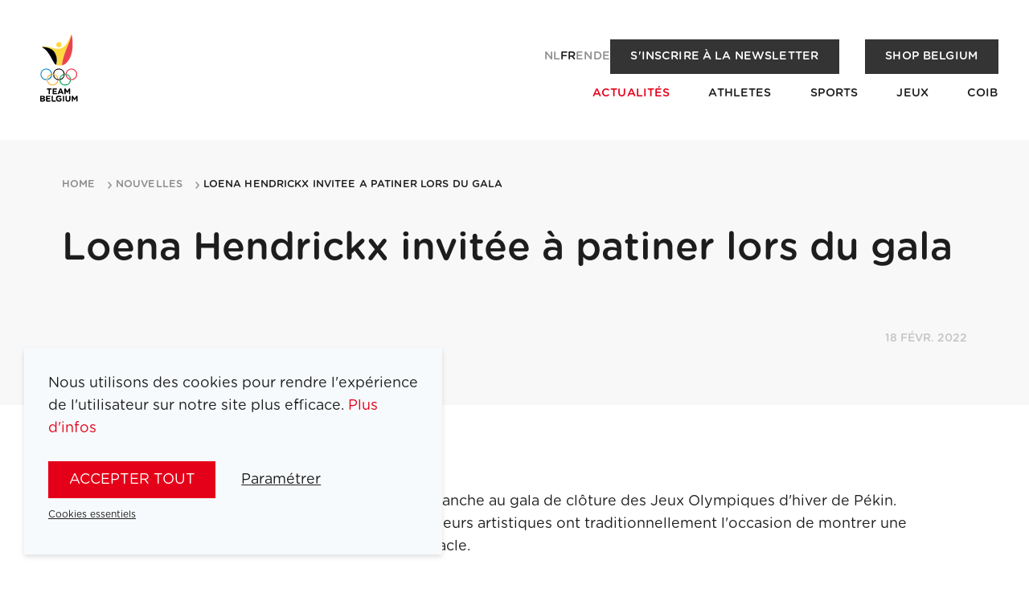

--- FILE ---
content_type: text/html; charset=utf-8
request_url: https://www.teambelgium.be/fr/nouvelles/loena-hendrickx-invitee-a-patiner-lors-du-gala
body_size: 7491
content:
<!DOCTYPE html><html lang="fr"><head><meta charSet="utf-8"/><meta name="viewport" content="width=device-width"/><title>Loena Hendrickx invitée à patiner lors du gala | Team Belgium</title><meta name="robots" content="index,follow"/><link rel="alternate" hrefLang="nl" href="https://www.teambelgium.be/artikels/loena-hendrickx-schaatst-op-slotgala"/><link rel="alternate" hrefLang="fr" href="https://www.teambelgium.be/fr/nouvelles/loena-hendrickx-invitee-a-patiner-lors-du-gala"/><link rel="alternate" hrefLang="en" href="https://www.teambelgium.be/enundefined/loena-hendrickx-invitee-a-patiner-lors-du-gala"/><link rel="alternate" hrefLang="de" href="https://www.teambelgium.be/deundefined/loena-hendrickx-invitee-a-patiner-lors-du-gala"/><link rel="alternate" hrefLang="x-default" href="https://www.teambelgium.be/artikels/loena-hendrickx-schaatst-op-slotgala"/><meta property="og:title" content="Loena Hendrickx invitée à patiner lors du gala"/><meta property="og:url" content="https://www.teambelgium.be"/><meta property="og:type" content="website"/><meta property="og:image" content="https://www.teambelgium.be/share-image.jpg"/><meta property="og:image:width" content="1200"/><meta property="og:image:height" content="630"/><link rel="canonical" href="https://www.teambelgium.be/fr/nouvelles/loena-hendrickx-invitee-a-patiner-lors-du-gala"/><meta name="next-head-count" content="16"/><link rel="icon" type="image/png" sizes="32x32" href="/favicon-32x32.png"/><link rel="icon" type="image/png" sizes="16x16" href="/favicon-16x16.png"/><link rel="apple-touch-icon" href="/apple-touch-icon.png"/><link rel="icon" type="image/png" sizes="192x192" href="/android-chrome-192x192.png"/><noscript><iframe src="https://www.googletagmanager.com/ns.html?id=GTM-W5G6T3S" height="0" width="0" style="display:none;visibility:hidden"></iframe></noscript><link rel="preload" href="/_next/static/media/4136e2463f0257d8-s.p.otf" as="font" type="font/otf" crossorigin="anonymous" data-next-font="size-adjust"/><link rel="preload" href="/_next/static/media/c5aaae22a7a761af-s.p.otf" as="font" type="font/otf" crossorigin="anonymous" data-next-font="size-adjust"/><link rel="preload" href="/_next/static/media/9079a99665726f04-s.p.otf" as="font" type="font/otf" crossorigin="anonymous" data-next-font="size-adjust"/><link rel="preload" href="/_next/static/media/9bf3a1ad0309f3da-s.p.otf" as="font" type="font/otf" crossorigin="anonymous" data-next-font="size-adjust"/><link rel="preload" href="/_next/static/media/77011aec4d5bcbcb-s.p.otf" as="font" type="font/otf" crossorigin="anonymous" data-next-font="size-adjust"/><link rel="preload" href="/_next/static/media/e1f1226d07263e5a-s.p.otf" as="font" type="font/otf" crossorigin="anonymous" data-next-font="size-adjust"/><link rel="preload" href="/_next/static/media/d51a31c3c079abbd-s.p.otf" as="font" type="font/otf" crossorigin="anonymous" data-next-font="size-adjust"/><link rel="preload" href="/_next/static/media/3da32068020ff258-s.p.otf" as="font" type="font/otf" crossorigin="anonymous" data-next-font="size-adjust"/><link rel="preload" href="/_next/static/css/9901657ef6e473d4.css" as="style"/><link rel="stylesheet" href="/_next/static/css/9901657ef6e473d4.css" data-n-g=""/><link rel="preload" href="/_next/static/css/e022f985d03eb265.css" as="style"/><link rel="stylesheet" href="/_next/static/css/e022f985d03eb265.css" data-n-p=""/><link rel="preload" href="/_next/static/css/464c4af69e53a276.css" as="style"/><link rel="stylesheet" href="/_next/static/css/464c4af69e53a276.css" data-n-p=""/><noscript data-n-css=""></noscript><script defer="" nomodule="" src="/_next/static/chunks/polyfills-c67a75d1b6f99dc8.js"></script><script src="/_next/static/chunks/webpack-1580154434948449.js" defer=""></script><script src="/_next/static/chunks/framework-ce84985cd166733a.js" defer=""></script><script src="/_next/static/chunks/main-65755095b8c041eb.js" defer=""></script><script src="/_next/static/chunks/pages/_app-fda87618c83b6ba0.js" defer=""></script><script src="/_next/static/chunks/1033-0061f21d90cf7a45.js" defer=""></script><script src="/_next/static/chunks/2301-afe92c66e678b38b.js" defer=""></script><script src="/_next/static/chunks/4599-5297d92f92237556.js" defer=""></script><script src="/_next/static/chunks/1650-c39944fe76eb43b9.js" defer=""></script><script src="/_next/static/chunks/776-4e47ef8c61cabf41.js" defer=""></script><script src="/_next/static/chunks/6883-5929d6ba04a72c46.js" defer=""></script><script src="/_next/static/chunks/pages/articles/%5Bslug%5D-f44affc259b2cb42.js" defer=""></script><script src="/_next/static/N4bCvuMGWbuZ_M5OHspUE/_buildManifest.js" defer=""></script><script src="/_next/static/N4bCvuMGWbuZ_M5OHspUE/_ssgManifest.js" defer=""></script></head><body class="__className_0298ae"><div id="__next"><div class="page-wrap __className_0298ae"><header class="Header_header__YkL34 Header_m-fixed__cZvTf" style="opacity:0.01;transform:translateY(-30px) translateZ(0)"><div class="Header_wrapper__BHG1U"><a class="Header_logo__3qPEf" href="/fr"><img alt="Logo of Team Belgium" loading="lazy" width="71" height="106" decoding="async" data-nimg="1" style="color:transparent" src="/_next/static/media/logo.1b39659d.svg"/></a><button class="Header_menu-trigger__xoipX" aria-label="Open menu"><svg xmlns="http://www.w3.org/2000/svg" width="22" height="22" class="icon icon--white" viewBox="0 0 25 23"><path d="M1.5 0h22c.8 0 1.5.7 1.5 1.5S24.3 3 23.5 3h-22C.7 3 0 2.3 0 1.5S.7 0 1.5 0zm0 10h22c.8 0 1.5.7 1.5 1.5s-.7 1.5-1.5 1.5h-22C.7 13 0 12.3 0 11.5S.7 10 1.5 10zm0 10h22c.8 0 1.5.7 1.5 1.5s-.7 1.5-1.5 1.5h-22C.7 23 0 22.3 0 21.5S.7 20 1.5 20z"></path></svg></button></div></header><main id="main" class="main"><div class="Banner_banner__2dLBD"><div class="container Banner_container__LTifM"><div class="Banner_wrap__Oy7JH"><div class="Banner_header__ZEL8z"></div><div class="Banner_content__05Rnu"><h1 class="">Loena Hendrickx invitée à patiner lors du gala</h1><p class="date">18 févr. 2022</p></div></div></div></div><div><div class="ArticleProgress_progress-bar__t07j5" style="transform:scaleX(0) translateZ(0)"></div><section class="Section_section__S8QQm"><div class="container container--small"><div class="Block_block__MHhr4 Block_block-text__qprug"><div class="rte"><p>Loena Hendrickx a été invitée à participer
dimanche au gala de clôture des Jeux Olympiques d'hiver de Pékin. Lors de la
dernière journée, les meilleurs patineurs artistiques ont traditionnellement
l'occasion de montrer une nouvelle fois leurs talents au cours d'un spectacle.<br></p><p><span>Loena </span><span>Hendrickx a terminé jeudi huitième de l'épreuve individuelle de
patinage avec un total de 206,79 points. Septième après le programme court avec
70,09 points, elle a obtenu la neuvième note du programme libre avec 136,70
points.</span></p><p>





</p><p><span>Loena Hendrickx
sera accompagnée de la </span><span>Russe Anna Shcherbakova,
championne olympique, sa compatriote Alexandra Trusova, deuxième, et la
Japonaise Kaori Sakamoto, troisième</span><span>.</span><span> La Sud-Coréenne Young You (6e) et l'Américaine
Alysa Liu (7e) </span><span>seront </span><span>&nbsp;également </span><span>de la partie.</span></p><p><span>Belga</span></p></div></div></div></section><section class="Section_section__S8QQm"><div class="container container--small"><a class="Button_button__Hi4mH Button_m-icon__zovbz Button_m-arrow__GYAim Button_m-reverse-order___c1L1" href="/fr/nouvelles"><span>Retour à l&#x27;aperçu</span><span class="icon icon-arrow icon--black"></span></a></div></section></div></main><footer class="Footer_footer__aIVZH"><div class="Footer_logo__rg2eK"><img alt="Logo of Team Belgium" loading="lazy" width="100" height="149" decoding="async" data-nimg="1" style="color:transparent" src="/_next/static/media/logo.1b39659d.svg"/></div><div class="Footer_content__kkF44"><div class="grid grid--justify-between"><div class="grid__item medium--two-thirds"><ul class="Footer_nav__lGZRv"><li><a href="/fr/athletes">Athletes</a></li><li><a href="/fr/sports">Sports</a></li><li><a href="/fr/jeux">Jeux</a></li><li><a href="/fr/actualites">Actualités</a></li><li><a href="/fr/a-propos-du-coib">COIB</a></li><li><a href="/fr/medailles-team-belgium">Médailles Team Belgium</a></li><li><a href="/fr/partenaires">Partenaires</a></li><li><a href="/fr/jobs">Jobs</a></li><li><a href="/fr/a-propos-du-coib#presse">Presse</a></li><li><a href="/fr/contact">Contact</a></li><li><a href="https://shop.teambelgium.be/fr" class="" target="_blank" rel="noopener">Shop</a></li></ul></div><div class="grid__item medium--one-third"><ul class="Footer_nav__lGZRv Footer_socials__JrASc"><li><a href="https://www.instagram.com/teambelgium" target="_blank" rel="noopener noreferrer"><svg xmlns="http://www.w3.org/2000/svg" width="22" height="22" class="icon icon--white" viewBox="0 0 32.951 32.951"><path id="instagram-square-brands" d="M16.476,44.552A3.923,3.923,0,1,0,20.4,48.476,3.923,3.923,0,0,0,16.476,44.552Zm9.173-3.016A3.972,3.972,0,0,0,23.412,39.3c-1.545-.61-5.222-.473-6.936-.473s-5.388-.142-6.937.473A3.972,3.972,0,0,0,7.3,41.537c-.609,1.545-.473,5.226-.473,6.938s-.136,5.389.476,6.939A3.972,3.972,0,0,0,9.542,57.65c1.545.61,5.222.473,6.937.473s5.387.142,6.936-.473a3.972,3.972,0,0,0,2.237-2.237c.614-1.545.473-5.226.473-6.938s.141-5.388-.473-6.938Zm-9.173,12.97a6.024,6.024,0,1,1,4.267-1.764,6.031,6.031,0,0,1-4.267,1.764ZM22.755,43.6a1.4,1.4,0,1,1,1-.411,1.408,1.408,0,0,1-1,.411ZM29.421,32H3.53A3.53,3.53,0,0,0,0,35.53v25.89a3.53,3.53,0,0,0,3.53,3.53h25.89a3.53,3.53,0,0,0,3.53-3.53V35.53A3.53,3.53,0,0,0,29.421,32ZM28.162,53.33a7,7,0,0,1-1.9,4.928,7,7,0,0,1-4.928,1.9c-1.943.11-7.766.11-9.709,0a7.011,7.011,0,0,1-4.928-1.9,6.977,6.977,0,0,1-1.9-4.928c-.11-1.943-.11-7.768,0-9.709a6.976,6.976,0,0,1,1.9-4.928,7.014,7.014,0,0,1,4.928-1.9c1.943-.11,7.766-.11,9.709,0a7,7,0,0,1,4.928,1.9,7,7,0,0,1,1.9,4.932C28.271,45.566,28.271,51.385,28.162,53.33Z" transform="translate(0 -32)"></path></svg><span>Instagram</span></a></li><li><a href="https://www.linkedin.com/company/belgian-olympic-and-interfederal-committee" target="_blank" rel="noopener noreferrer"><svg xmlns="http://www.w3.org/2000/svg" width="22" height="22" class="icon icon--white" viewBox="0 0 24 24"><path stroke="none" d="M0 0h24v24H0z" fill="none"></path><path d="M17 2a5 5 0 0 1 5 5v10a5 5 0 0 1 -5 5h-10a5 5 0 0 1 -5 -5v-10a5 5 0 0 1 5 -5zm-9 8a1 1 0 0 0 -1 1v5a1 1 0 0 0 2 0v-5a1 1 0 0 0 -1 -1m6 0a3 3 0 0 0 -1.168 .236l-.125 .057a1 1 0 0 0 -1.707 .707v5a1 1 0 0 0 2 0v-3a1 1 0 0 1 2 0v3a1 1 0 0 0 2 0v-3a3 3 0 0 0 -3 -3m-6 -3a1 1 0 0 0 -.993 .883l-.007 .127a1 1 0 0 0 1.993 .117l.007 -.127a1 1 0 0 0 -1 -1"></path></svg><span>LinkedIn</span></a></li><li><a href="https://www.facebook.com/teambelgium" target="_blank" rel="noopener noreferrer"><svg xmlns="http://www.w3.org/2000/svg" width="22" height="22" class="icon icon--white" viewBox="0 0 32.951 32.951"><path id="facebook-square-brands" d="M29.421,32H3.53A3.53,3.53,0,0,0,0,35.53v25.89a3.53,3.53,0,0,0,3.53,3.53h10.1v-11.2H8.992V48.476h4.634V44.457c0-4.571,2.721-7.1,6.89-7.1a28.072,28.072,0,0,1,4.084.356V42.2H22.3a2.637,2.637,0,0,0-2.973,2.849v3.424h5.059l-.809,5.273h-4.25v11.2h10.1a3.53,3.53,0,0,0,3.53-3.53V35.53A3.53,3.53,0,0,0,29.421,32Z" transform="translate(0 -32)"></path></svg><span>Facebook</span></a></li><li><a href="https://www.youtube.com/channel/UC4EnUdlxtZpAfCyAGMtakmQ" target="_blank" rel="noopener noreferrer"><svg xmlns="http://www.w3.org/2000/svg" width="22" height="22" class="icon icon--white" viewBox="0 0 32.95 23.028"><path d="M32.217 3.6a4.124 4.124 0 0 0-2.91-2.911C27.4-.047 8.934-.411 3.576.71a4.123 4.123 0 0 0-2.91 2.91c-.86 3.775-.926 11.937.021 15.8a4.124 4.124 0 0 0 2.911 2.911c3.775.869 21.723.991 25.73 0a4.124 4.124 0 0 0 2.91-2.911 43.766 43.766 0 0 0-.021-15.82ZM13.278 16.444v-9.87l8.6 4.935Z"></path></svg><span>Youtube</span></a></li><li><a href="https://www.tiktok.com/@teambelgium" target="_blank" rel="noopener noreferrer"><svg xmlns="http://www.w3.org/2000/svg" width="22" height="22" class="icon icon--white" viewBox="0 0 26 27"><path d="M21 0H5C2.2 0 0 2.2 0 5v17c0 2.8 2.2 5 5 5h16c2.8 0 5-2.2 5-5V5c0-2.8-2.2-5-5-5zm-.5 12.3c-.6 0-1.3-.1-1.9-.3-.6-.2-1.2-.4-1.8-.8l-.5-.3v6.2c0 .7-.1 1.3-.4 1.9-.2.6-.6 1.2-1 1.7-.5.6-1.2 1.1-1.9 1.4-.7.3-1.5.5-2.3.5-1.1 0-2.2-.3-3.1-.9-.5-.3-.9-.8-1.3-1.2-.3-.5-.6-1-.8-1.5-.2-.7-.3-1.3-.3-2 0-.9.2-1.8.7-2.6.3-.6.8-1.2 1.3-1.6 1.2-1 2.8-1.5 4.4-1.3v3.1c-.3-.1-.5-.1-.8-.1-1.4 0-2.6 1.2-2.6 2.6s1.2 2.6 2.6 2.6c.4 0 .9-.1 1.3-.3.7-.4 1.2-1.2 1.3-2.1V5h3v.7c.1.8.5 1.5 1 2.1.3.3.6.5.9.8.1.1.2.1.3.2.6.3 1.2.5 1.9.5v3z"></path></svg><span>Tiktok</span></a></li></ul><div class="Footer_newsletter__e9i9q"><a class="Button_button__Hi4mH Button_m-newsletter__hU5yG Button_m-secondary__Tg6ho Button_m-small__NiZ0g" href="/fr/a-propos-du-coib#newsletter">S&#x27;inscrire à la newsletter</a></div></div></div><div><div class="grid grid--justify-between grid--align-center"><div class="grid__item medium--two-thirds"><ul class="Footer_legal___mMd5"><li><a href="/fr/terms-and-conditions">Mentions légales</a></li></ul></div><div class="grid__item medium--one-third"><div class="list medium--list--inline list--justify-end list--gutter-double"><li><ul class="LanguageSwitch_languages__3RMjo LanguageSwitch_m-inverse__RkZOw"><li><a class="LanguageSwitch_link__agcfM" href="/articles/[slug]">nl</a></li><li><a class="LanguageSwitch_link__agcfM LanguageSwitch_active__3lRtx" href="/articles/[slug]">fr</a></li><li><a class="LanguageSwitch_link__agcfM" href="/articles/[slug]">en</a></li><li><a class="LanguageSwitch_link__agcfM" href="/de/articles/[slug]">de</a></li></ul></li><li><a class="Footer_signature__ZC2zY" href="https://www.esign.eu" target="_blank" title="Highly technical and tasteful websites, webshops, web applications and online marketing, tailored to your story." rel="noopener"><span class="vh">Site by Dynamate</span></a></li></div></div></div></div></div></footer></div><div class="cookie-notification hide | js-cookie-notification"><div class="cookie-notification__content"><p>Nous utilisons des cookies pour rendre l&#x27;expérience de l&#x27;utilisateur sur notre site plus efficace.<!-- --> <a target="_blank" href="/fr/mentions-legales">Plus d&#x27;infos</a></p><div class="ButtonGroup_button-group__Cz5bK"><button class="Button_button__Hi4mH js-cookie-all">Accepter tout</button><button class="Button_button__Hi4mH Button_m-minimal__JvpxD js-toggle-cookie-form">Paramétrer</button></div><button class="Button_button__Hi4mH Button_m-minimal__JvpxD Button_m-small__NiZ0g js-cookie-reject">Cookies essentiels</button><div class="cookie-notification__form" style="display:none"><div class="input-group"><div class="checkbox checkbox--toggle"><input type="checkbox" name="cookie__essential" id="cookie__essential" disabled="" class="input input-type-checkbox" checked="" value="1"/><label for="cookie__essential" tabindex="0" class="label">Les cookies nécessaires</label><span class="checkbox__description">Ils permettent de rendre notre site web utilisable en activant des fonctions de base comme la navigation sur la page. En poursuivant votre navigation, vous acceptez l’utilisation des cookies nécessaires.</span></div></div><div class="input-group"><div class="checkbox checkbox--toggle"><input type="checkbox" class="js-cookie__analytics input input-type-checkbox" name="cookie__analytics" id="cookie__analytics" value="1"/><label for="cookie__analytics" tabindex="0" class="label">Les cookies statistiques</label><span class="checkbox__description">Ils nous aident à comprendre comment les visiteurs interagissent avec notre site web en recueillant et en communiquant des informations de manière anonyme.</span></div></div><div class="input-group"><div class="checkbox checkbox--toggle"><input type="checkbox" class="js-cookie__functionals input input-type-checkbox" name="cookie__functionals" id="cookie__functionals" value="1"/><label for="cookie__functionals" tabindex="0" class="label">Les cookies fonctionnels</label><span class="checkbox__description">Ils permettent d’activer des fonctionnalités de base et d’améliorer la performance du site web.</span></div></div><div class="input-group"><div class="checkbox checkbox--toggle"><input type="checkbox" class="js-cookie__marketing input input-type-checkbox" name="cookie__marketing" id="cookie__marketing" value="1"/><label for="cookie__marketing" tabindex="0" class="label">Les cookies marketing</label><span class="checkbox__description">Ils sont utilisés pour suivre les utilisateurs entre les sites. L&#x27;objectif est de montrer des publicités qui sont pertinentes et intéressantes pour l&#x27;utilisateur, et donc de plus grande valeur pour les annonceurs et les tierces parties.</span></div></div><div class="input-group"><div class="checkbox checkbox--toggle"><input type="checkbox" class="js-cookie__socialMedia input input-type-checkbox" name="cookie__socialMedia" id="cookie__socialMedia" value="1"/><label for="cookie__socialMedia" tabindex="0" class="label">Les cookies des réseaux sociaux</label><span class="checkbox__description">Ils permettent d’activer des fonctionnalités de base et d’améliorer la performance du site web.</span></div></div><div class="ButtonGroup_button-group__Cz5bK"><button class="Button_button__Hi4mH Button_m-small__NiZ0g js-cookie-custom">Garder mon choix</button></div></div></div></div></div><script id="__NEXT_DATA__" type="application/json">{"props":{"pageProps":{"dehydratedState":{"mutations":[],"queries":[{"state":{"data":{"article":null},"dataUpdateCount":1,"dataUpdatedAt":1768837647975,"error":null,"errorUpdateCount":0,"errorUpdatedAt":0,"fetchFailureCount":0,"fetchFailureReason":null,"fetchMeta":null,"isInvalidated":false,"status":"success","fetchStatus":"idle"},"queryKey":["articles","loena-hendrickx-invitee-a-patiner-lors-du-gala",{"locale":"nl"}],"queryHash":"[\"articles\",\"loena-hendrickx-invitee-a-patiner-lors-du-gala\",{\"locale\":\"nl\"}]"},{"state":{"data":{"article":{"id":"5886","publish_datetime":"2022-02-18 00:00:00","title":"Loena Hendrickx invitée à patiner lors du gala","slug":"loena-hendrickx-invitee-a-patiner-lors-du-gala","slug_nl":"loena-hendrickx-schaatst-op-slotgala","slug_fr":"loena-hendrickx-invitee-a-patiner-lors-du-gala","intro":"\u003cp\u003eLoena Hendrickx a été invitée à participer dimanche au gala de clôture des Jeux Olympiques d'hiver de Pékin.\u0026nbsp;Lors de la dernière journée, les meilleurs patineurs artistiques ont traditionnellement l'occasion de montrer une nouvelle fois leurs talents au cours d'un spectacle.\u003cbr\u003e\u003c/p\u003e","image":true,"image_url":"https://content-api.teambelgium.be/_media/articles/image/1702482500/\u003cmode\u003e/\u003cwidth\u003e/\u003cheight\u003e/5886/5886.jpg","type":"ARTICLE","banner_image":false,"banner_image_url":"https://content-api.teambelgium.be/_media/articles/banner_image/1702482500/\u003cmode\u003e/\u003cwidth\u003e/\u003cheight\u003e/5886/.","tags":[],"related_articles":[],"blocks":[{"id":"4977","type":"text","title":null,"text":"\u003cp\u003eLoena Hendrickx a été invitée à participer\r\ndimanche au gala de clôture des Jeux Olympiques d'hiver de Pékin. Lors de la\r\ndernière journée, les meilleurs patineurs artistiques ont traditionnellement\r\nl'occasion de montrer une nouvelle fois leurs talents au cours d'un spectacle.\u003cbr\u003e\u003c/p\u003e\u003cp\u003e\u003cspan\u003eLoena \u003c/span\u003e\u003cspan\u003eHendrickx a terminé jeudi huitième de l'épreuve individuelle de\r\npatinage avec un total de 206,79 points. Septième après le programme court avec\r\n70,09 points, elle a obtenu la neuvième note du programme libre avec 136,70\r\npoints.\u003c/span\u003e\u003c/p\u003e\u003cp\u003e\r\n\r\n\r\n\r\n\r\n\r\n\u003c/p\u003e\u003cp\u003e\u003cspan\u003eLoena Hendrickx\r\nsera accompagnée de la \u003c/span\u003e\u003cspan\u003eRusse Anna Shcherbakova,\r\nchampionne olympique, sa compatriote Alexandra Trusova, deuxième, et la\r\nJaponaise Kaori Sakamoto, troisième\u003c/span\u003e\u003cspan\u003e.\u003c/span\u003e\u003cspan\u003e La Sud-Coréenne Young You (6e) et l'Américaine\r\nAlysa Liu (7e) \u003c/span\u003e\u003cspan\u003eseront \u003c/span\u003e\u003cspan\u003e\u0026nbsp;également \u003c/span\u003e\u003cspan\u003ede la partie.\u003c/span\u003e\u003c/p\u003e\u003cp\u003e\u003cspan\u003eBelga\u003c/span\u003e\u003c/p\u003e","image_width":null,"image_height":null,"image":false,"image_url":"https://content-api.teambelgium.be/_media/blocks/image/1686123820/\u003cmode\u003e/\u003cwidth\u003e/\u003cheight\u003e/4977/.","caption":null,"alignment":null,"url":null,"label":null,"files":[]}],"images":[]}},"dataUpdateCount":1,"dataUpdatedAt":1768837647982,"error":null,"errorUpdateCount":0,"errorUpdatedAt":0,"fetchFailureCount":0,"fetchFailureReason":null,"fetchMeta":null,"isInvalidated":false,"status":"success","fetchStatus":"idle"},"queryKey":["articles","loena-hendrickx-invitee-a-patiner-lors-du-gala",{"locale":"fr"}],"queryHash":"[\"articles\",\"loena-hendrickx-invitee-a-patiner-lors-du-gala\",{\"locale\":\"fr\"}]"},{"state":{"data":{"dictionaryValues":[{"id":"21","term":"general.navigation.back-to-overview","type":"text","value":"Terug naar overzicht"}]},"dataUpdateCount":1,"dataUpdatedAt":1768837648156,"error":null,"errorUpdateCount":0,"errorUpdatedAt":0,"fetchFailureCount":0,"fetchFailureReason":null,"fetchMeta":null,"isInvalidated":false,"status":"success","fetchStatus":"idle"},"queryKey":["dictionary-values","general.navigation%",{"locale":"nl"}],"queryHash":"[\"dictionary-values\",\"general.navigation%\",{\"locale\":\"nl\"}]"},{"state":{"data":{"dictionaryValues":[{"id":"21","term":"general.navigation.back-to-overview","type":"text","value":"Retour à l'aperçu"}]},"dataUpdateCount":1,"dataUpdatedAt":1768837648141,"error":null,"errorUpdateCount":0,"errorUpdatedAt":0,"fetchFailureCount":0,"fetchFailureReason":null,"fetchMeta":null,"isInvalidated":false,"status":"success","fetchStatus":"idle"},"queryKey":["dictionary-values","general.navigation%",{"locale":"fr"}],"queryHash":"[\"dictionary-values\",\"general.navigation%\",{\"locale\":\"fr\"}]"},{"state":{"data":{"dictionaryValues":[{"id":"21","term":"general.navigation.back-to-overview","type":"text","value":"Back to overview"}]},"dataUpdateCount":1,"dataUpdatedAt":1768837648093,"error":null,"errorUpdateCount":0,"errorUpdatedAt":0,"fetchFailureCount":0,"fetchFailureReason":null,"fetchMeta":null,"isInvalidated":false,"status":"success","fetchStatus":"idle"},"queryKey":["dictionary-values","general.navigation%",{"locale":"en"}],"queryHash":"[\"dictionary-values\",\"general.navigation%\",{\"locale\":\"en\"}]"},{"state":{"data":{"dictionaryValues":[{"id":"21","term":"general.navigation.back-to-overview","type":"text","value":"Zurück zur Übersicht"}]},"dataUpdateCount":1,"dataUpdatedAt":1768837648156,"error":null,"errorUpdateCount":0,"errorUpdatedAt":0,"fetchFailureCount":0,"fetchFailureReason":null,"fetchMeta":null,"isInvalidated":false,"status":"success","fetchStatus":"idle"},"queryKey":["dictionary-values","general.navigation%",{"locale":"de"}],"queryHash":"[\"dictionary-values\",\"general.navigation%\",{\"locale\":\"de\"}]"},{"state":{"data":{"dictionaryValues":[{"id":"80","term":"component.related-articles.cta.title","type":"text","value":"Meer nieuws"},{"id":"79","term":"component.related-articles.title","type":"text","value":"Gerelateerde berichten"}]},"dataUpdateCount":1,"dataUpdatedAt":1768837648158,"error":null,"errorUpdateCount":0,"errorUpdatedAt":0,"fetchFailureCount":0,"fetchFailureReason":null,"fetchMeta":null,"isInvalidated":false,"status":"success","fetchStatus":"idle"},"queryKey":["dictionary-values","component.related-articles%",{"locale":"nl"}],"queryHash":"[\"dictionary-values\",\"component.related-articles%\",{\"locale\":\"nl\"}]"},{"state":{"data":{"dictionaryValues":[{"id":"80","term":"component.related-articles.cta.title","type":"text","value":"Plus de actualités"},{"id":"79","term":"component.related-articles.title","type":"text","value":"Articles Similaires"}]},"dataUpdateCount":1,"dataUpdatedAt":1768837648141,"error":null,"errorUpdateCount":0,"errorUpdatedAt":0,"fetchFailureCount":0,"fetchFailureReason":null,"fetchMeta":null,"isInvalidated":false,"status":"success","fetchStatus":"idle"},"queryKey":["dictionary-values","component.related-articles%",{"locale":"fr"}],"queryHash":"[\"dictionary-values\",\"component.related-articles%\",{\"locale\":\"fr\"}]"},{"state":{"data":{"dictionaryValues":[{"id":"80","term":"component.related-articles.cta.title","type":"text","value":"More news"},{"id":"79","term":"component.related-articles.title","type":"text","value":"Related articles"}]},"dataUpdateCount":1,"dataUpdatedAt":1768837648159,"error":null,"errorUpdateCount":0,"errorUpdatedAt":0,"fetchFailureCount":0,"fetchFailureReason":null,"fetchMeta":null,"isInvalidated":false,"status":"success","fetchStatus":"idle"},"queryKey":["dictionary-values","component.related-articles%",{"locale":"en"}],"queryHash":"[\"dictionary-values\",\"component.related-articles%\",{\"locale\":\"en\"}]"},{"state":{"data":{"dictionaryValues":[{"id":"80","term":"component.related-articles.cta.title","type":"text","value":"Mehr Nachrichten"},{"id":"79","term":"component.related-articles.title","type":"text","value":"Ähnliche Artikel"}]},"dataUpdateCount":1,"dataUpdatedAt":1768837648141,"error":null,"errorUpdateCount":0,"errorUpdatedAt":0,"fetchFailureCount":0,"fetchFailureReason":null,"fetchMeta":null,"isInvalidated":false,"status":"success","fetchStatus":"idle"},"queryKey":["dictionary-values","component.related-articles%",{"locale":"de"}],"queryHash":"[\"dictionary-values\",\"component.related-articles%\",{\"locale\":\"de\"}]"},{"state":{"data":{"dictionaryValues":[{"id":"100","term":"component.article-card.filter.article","type":"text","value":"Algemeen"},{"id":"102","term":"component.article-card.filter.gallery","type":"text","value":"Galerij"},{"id":"101","term":"component.article-card.filter.press","type":"text","value":"Persbericht"},{"id":"105","term":"component.article-card.subtitle","type":"text","value":"Nieuws in de kijker"}]},"dataUpdateCount":1,"dataUpdatedAt":1768837648155,"error":null,"errorUpdateCount":0,"errorUpdatedAt":0,"fetchFailureCount":0,"fetchFailureReason":null,"fetchMeta":null,"isInvalidated":false,"status":"success","fetchStatus":"idle"},"queryKey":["dictionary-values","component.article-card%",{"locale":"nl"}],"queryHash":"[\"dictionary-values\",\"component.article-card%\",{\"locale\":\"nl\"}]"},{"state":{"data":{"dictionaryValues":[{"id":"100","term":"component.article-card.filter.article","type":"text","value":"Général"},{"id":"102","term":"component.article-card.filter.gallery","type":"text","value":"Galerie"},{"id":"101","term":"component.article-card.filter.press","type":"text","value":"Presse"},{"id":"105","term":"component.article-card.subtitle","type":"text","value":"L'actualité à l'honneur"}]},"dataUpdateCount":1,"dataUpdatedAt":1768837648152,"error":null,"errorUpdateCount":0,"errorUpdatedAt":0,"fetchFailureCount":0,"fetchFailureReason":null,"fetchMeta":null,"isInvalidated":false,"status":"success","fetchStatus":"idle"},"queryKey":["dictionary-values","component.article-card%",{"locale":"fr"}],"queryHash":"[\"dictionary-values\",\"component.article-card%\",{\"locale\":\"fr\"}]"},{"state":{"data":{"dictionaryValues":[{"id":"100","term":"component.article-card.filter.article","type":"text","value":"General"},{"id":"102","term":"component.article-card.filter.gallery","type":"text","value":"Gallery"},{"id":"101","term":"component.article-card.filter.press","type":"text","value":"Press release"},{"id":"105","term":"component.article-card.subtitle","type":"text","value":"News in the spotlight"}]},"dataUpdateCount":1,"dataUpdatedAt":1768837648158,"error":null,"errorUpdateCount":0,"errorUpdatedAt":0,"fetchFailureCount":0,"fetchFailureReason":null,"fetchMeta":null,"isInvalidated":false,"status":"success","fetchStatus":"idle"},"queryKey":["dictionary-values","component.article-card%",{"locale":"en"}],"queryHash":"[\"dictionary-values\",\"component.article-card%\",{\"locale\":\"en\"}]"},{"state":{"data":{"dictionaryValues":[{"id":"100","term":"component.article-card.filter.article","type":"text","value":"Allgemein"},{"id":"102","term":"component.article-card.filter.gallery","type":"text","value":"Galerie"},{"id":"101","term":"component.article-card.filter.press","type":"text","value":"Pressemitteilung"},{"id":"105","term":"component.article-card.subtitle","type":"text","value":"Nachrichten im Blickpunkt"}]},"dataUpdateCount":1,"dataUpdatedAt":1768837648129,"error":null,"errorUpdateCount":0,"errorUpdatedAt":0,"fetchFailureCount":0,"fetchFailureReason":null,"fetchMeta":null,"isInvalidated":false,"status":"success","fetchStatus":"idle"},"queryKey":["dictionary-values","component.article-card%",{"locale":"de"}],"queryHash":"[\"dictionary-values\",\"component.article-card%\",{\"locale\":\"de\"}]"}]},"isFloatingBanner":false},"__N_SSG":true},"page":"/articles/[slug]","query":{"slug":"loena-hendrickx-invitee-a-patiner-lors-du-gala"},"buildId":"N4bCvuMGWbuZ_M5OHspUE","isFallback":false,"gsp":true,"locale":"fr","locales":["nl","fr","en","de"],"defaultLocale":"nl","scriptLoader":[{"strategy":"afterInteractive","dangerouslySetInnerHTML":{"__html":"(function(w,d,s,l,i){w[l]=w[l]||[];w[l].push({'gtm.start':\n              new Date().getTime(),event:'gtm.js'});var f=d.getElementsByTagName(s)[0],\n              j=d.createElement(s),dl=l!='dataLayer'?'\u0026l='+l:'';j.async=true;j.src=\n              'https://www.googletagmanager.com/gtm.js?id='+i+dl;f.parentNode.insertBefore(j,f);\n              })(window,document,'script','dataLayer','GTM-W5G6T3S');"}}]}</script></body></html>

--- FILE ---
content_type: text/html; charset=utf-8
request_url: https://www.google.com/recaptcha/api2/anchor?ar=1&k=6Le9Sl8mAAAAABeQLwHqhxrTwzszkSaXdiz777Ig&co=aHR0cHM6Ly93d3cudGVhbWJlbGdpdW0uYmU6NDQz&hl=en&v=PoyoqOPhxBO7pBk68S4YbpHZ&size=invisible&anchor-ms=20000&execute-ms=30000&cb=baj30quoo08
body_size: 48886
content:
<!DOCTYPE HTML><html dir="ltr" lang="en"><head><meta http-equiv="Content-Type" content="text/html; charset=UTF-8">
<meta http-equiv="X-UA-Compatible" content="IE=edge">
<title>reCAPTCHA</title>
<style type="text/css">
/* cyrillic-ext */
@font-face {
  font-family: 'Roboto';
  font-style: normal;
  font-weight: 400;
  font-stretch: 100%;
  src: url(//fonts.gstatic.com/s/roboto/v48/KFO7CnqEu92Fr1ME7kSn66aGLdTylUAMa3GUBHMdazTgWw.woff2) format('woff2');
  unicode-range: U+0460-052F, U+1C80-1C8A, U+20B4, U+2DE0-2DFF, U+A640-A69F, U+FE2E-FE2F;
}
/* cyrillic */
@font-face {
  font-family: 'Roboto';
  font-style: normal;
  font-weight: 400;
  font-stretch: 100%;
  src: url(//fonts.gstatic.com/s/roboto/v48/KFO7CnqEu92Fr1ME7kSn66aGLdTylUAMa3iUBHMdazTgWw.woff2) format('woff2');
  unicode-range: U+0301, U+0400-045F, U+0490-0491, U+04B0-04B1, U+2116;
}
/* greek-ext */
@font-face {
  font-family: 'Roboto';
  font-style: normal;
  font-weight: 400;
  font-stretch: 100%;
  src: url(//fonts.gstatic.com/s/roboto/v48/KFO7CnqEu92Fr1ME7kSn66aGLdTylUAMa3CUBHMdazTgWw.woff2) format('woff2');
  unicode-range: U+1F00-1FFF;
}
/* greek */
@font-face {
  font-family: 'Roboto';
  font-style: normal;
  font-weight: 400;
  font-stretch: 100%;
  src: url(//fonts.gstatic.com/s/roboto/v48/KFO7CnqEu92Fr1ME7kSn66aGLdTylUAMa3-UBHMdazTgWw.woff2) format('woff2');
  unicode-range: U+0370-0377, U+037A-037F, U+0384-038A, U+038C, U+038E-03A1, U+03A3-03FF;
}
/* math */
@font-face {
  font-family: 'Roboto';
  font-style: normal;
  font-weight: 400;
  font-stretch: 100%;
  src: url(//fonts.gstatic.com/s/roboto/v48/KFO7CnqEu92Fr1ME7kSn66aGLdTylUAMawCUBHMdazTgWw.woff2) format('woff2');
  unicode-range: U+0302-0303, U+0305, U+0307-0308, U+0310, U+0312, U+0315, U+031A, U+0326-0327, U+032C, U+032F-0330, U+0332-0333, U+0338, U+033A, U+0346, U+034D, U+0391-03A1, U+03A3-03A9, U+03B1-03C9, U+03D1, U+03D5-03D6, U+03F0-03F1, U+03F4-03F5, U+2016-2017, U+2034-2038, U+203C, U+2040, U+2043, U+2047, U+2050, U+2057, U+205F, U+2070-2071, U+2074-208E, U+2090-209C, U+20D0-20DC, U+20E1, U+20E5-20EF, U+2100-2112, U+2114-2115, U+2117-2121, U+2123-214F, U+2190, U+2192, U+2194-21AE, U+21B0-21E5, U+21F1-21F2, U+21F4-2211, U+2213-2214, U+2216-22FF, U+2308-230B, U+2310, U+2319, U+231C-2321, U+2336-237A, U+237C, U+2395, U+239B-23B7, U+23D0, U+23DC-23E1, U+2474-2475, U+25AF, U+25B3, U+25B7, U+25BD, U+25C1, U+25CA, U+25CC, U+25FB, U+266D-266F, U+27C0-27FF, U+2900-2AFF, U+2B0E-2B11, U+2B30-2B4C, U+2BFE, U+3030, U+FF5B, U+FF5D, U+1D400-1D7FF, U+1EE00-1EEFF;
}
/* symbols */
@font-face {
  font-family: 'Roboto';
  font-style: normal;
  font-weight: 400;
  font-stretch: 100%;
  src: url(//fonts.gstatic.com/s/roboto/v48/KFO7CnqEu92Fr1ME7kSn66aGLdTylUAMaxKUBHMdazTgWw.woff2) format('woff2');
  unicode-range: U+0001-000C, U+000E-001F, U+007F-009F, U+20DD-20E0, U+20E2-20E4, U+2150-218F, U+2190, U+2192, U+2194-2199, U+21AF, U+21E6-21F0, U+21F3, U+2218-2219, U+2299, U+22C4-22C6, U+2300-243F, U+2440-244A, U+2460-24FF, U+25A0-27BF, U+2800-28FF, U+2921-2922, U+2981, U+29BF, U+29EB, U+2B00-2BFF, U+4DC0-4DFF, U+FFF9-FFFB, U+10140-1018E, U+10190-1019C, U+101A0, U+101D0-101FD, U+102E0-102FB, U+10E60-10E7E, U+1D2C0-1D2D3, U+1D2E0-1D37F, U+1F000-1F0FF, U+1F100-1F1AD, U+1F1E6-1F1FF, U+1F30D-1F30F, U+1F315, U+1F31C, U+1F31E, U+1F320-1F32C, U+1F336, U+1F378, U+1F37D, U+1F382, U+1F393-1F39F, U+1F3A7-1F3A8, U+1F3AC-1F3AF, U+1F3C2, U+1F3C4-1F3C6, U+1F3CA-1F3CE, U+1F3D4-1F3E0, U+1F3ED, U+1F3F1-1F3F3, U+1F3F5-1F3F7, U+1F408, U+1F415, U+1F41F, U+1F426, U+1F43F, U+1F441-1F442, U+1F444, U+1F446-1F449, U+1F44C-1F44E, U+1F453, U+1F46A, U+1F47D, U+1F4A3, U+1F4B0, U+1F4B3, U+1F4B9, U+1F4BB, U+1F4BF, U+1F4C8-1F4CB, U+1F4D6, U+1F4DA, U+1F4DF, U+1F4E3-1F4E6, U+1F4EA-1F4ED, U+1F4F7, U+1F4F9-1F4FB, U+1F4FD-1F4FE, U+1F503, U+1F507-1F50B, U+1F50D, U+1F512-1F513, U+1F53E-1F54A, U+1F54F-1F5FA, U+1F610, U+1F650-1F67F, U+1F687, U+1F68D, U+1F691, U+1F694, U+1F698, U+1F6AD, U+1F6B2, U+1F6B9-1F6BA, U+1F6BC, U+1F6C6-1F6CF, U+1F6D3-1F6D7, U+1F6E0-1F6EA, U+1F6F0-1F6F3, U+1F6F7-1F6FC, U+1F700-1F7FF, U+1F800-1F80B, U+1F810-1F847, U+1F850-1F859, U+1F860-1F887, U+1F890-1F8AD, U+1F8B0-1F8BB, U+1F8C0-1F8C1, U+1F900-1F90B, U+1F93B, U+1F946, U+1F984, U+1F996, U+1F9E9, U+1FA00-1FA6F, U+1FA70-1FA7C, U+1FA80-1FA89, U+1FA8F-1FAC6, U+1FACE-1FADC, U+1FADF-1FAE9, U+1FAF0-1FAF8, U+1FB00-1FBFF;
}
/* vietnamese */
@font-face {
  font-family: 'Roboto';
  font-style: normal;
  font-weight: 400;
  font-stretch: 100%;
  src: url(//fonts.gstatic.com/s/roboto/v48/KFO7CnqEu92Fr1ME7kSn66aGLdTylUAMa3OUBHMdazTgWw.woff2) format('woff2');
  unicode-range: U+0102-0103, U+0110-0111, U+0128-0129, U+0168-0169, U+01A0-01A1, U+01AF-01B0, U+0300-0301, U+0303-0304, U+0308-0309, U+0323, U+0329, U+1EA0-1EF9, U+20AB;
}
/* latin-ext */
@font-face {
  font-family: 'Roboto';
  font-style: normal;
  font-weight: 400;
  font-stretch: 100%;
  src: url(//fonts.gstatic.com/s/roboto/v48/KFO7CnqEu92Fr1ME7kSn66aGLdTylUAMa3KUBHMdazTgWw.woff2) format('woff2');
  unicode-range: U+0100-02BA, U+02BD-02C5, U+02C7-02CC, U+02CE-02D7, U+02DD-02FF, U+0304, U+0308, U+0329, U+1D00-1DBF, U+1E00-1E9F, U+1EF2-1EFF, U+2020, U+20A0-20AB, U+20AD-20C0, U+2113, U+2C60-2C7F, U+A720-A7FF;
}
/* latin */
@font-face {
  font-family: 'Roboto';
  font-style: normal;
  font-weight: 400;
  font-stretch: 100%;
  src: url(//fonts.gstatic.com/s/roboto/v48/KFO7CnqEu92Fr1ME7kSn66aGLdTylUAMa3yUBHMdazQ.woff2) format('woff2');
  unicode-range: U+0000-00FF, U+0131, U+0152-0153, U+02BB-02BC, U+02C6, U+02DA, U+02DC, U+0304, U+0308, U+0329, U+2000-206F, U+20AC, U+2122, U+2191, U+2193, U+2212, U+2215, U+FEFF, U+FFFD;
}
/* cyrillic-ext */
@font-face {
  font-family: 'Roboto';
  font-style: normal;
  font-weight: 500;
  font-stretch: 100%;
  src: url(//fonts.gstatic.com/s/roboto/v48/KFO7CnqEu92Fr1ME7kSn66aGLdTylUAMa3GUBHMdazTgWw.woff2) format('woff2');
  unicode-range: U+0460-052F, U+1C80-1C8A, U+20B4, U+2DE0-2DFF, U+A640-A69F, U+FE2E-FE2F;
}
/* cyrillic */
@font-face {
  font-family: 'Roboto';
  font-style: normal;
  font-weight: 500;
  font-stretch: 100%;
  src: url(//fonts.gstatic.com/s/roboto/v48/KFO7CnqEu92Fr1ME7kSn66aGLdTylUAMa3iUBHMdazTgWw.woff2) format('woff2');
  unicode-range: U+0301, U+0400-045F, U+0490-0491, U+04B0-04B1, U+2116;
}
/* greek-ext */
@font-face {
  font-family: 'Roboto';
  font-style: normal;
  font-weight: 500;
  font-stretch: 100%;
  src: url(//fonts.gstatic.com/s/roboto/v48/KFO7CnqEu92Fr1ME7kSn66aGLdTylUAMa3CUBHMdazTgWw.woff2) format('woff2');
  unicode-range: U+1F00-1FFF;
}
/* greek */
@font-face {
  font-family: 'Roboto';
  font-style: normal;
  font-weight: 500;
  font-stretch: 100%;
  src: url(//fonts.gstatic.com/s/roboto/v48/KFO7CnqEu92Fr1ME7kSn66aGLdTylUAMa3-UBHMdazTgWw.woff2) format('woff2');
  unicode-range: U+0370-0377, U+037A-037F, U+0384-038A, U+038C, U+038E-03A1, U+03A3-03FF;
}
/* math */
@font-face {
  font-family: 'Roboto';
  font-style: normal;
  font-weight: 500;
  font-stretch: 100%;
  src: url(//fonts.gstatic.com/s/roboto/v48/KFO7CnqEu92Fr1ME7kSn66aGLdTylUAMawCUBHMdazTgWw.woff2) format('woff2');
  unicode-range: U+0302-0303, U+0305, U+0307-0308, U+0310, U+0312, U+0315, U+031A, U+0326-0327, U+032C, U+032F-0330, U+0332-0333, U+0338, U+033A, U+0346, U+034D, U+0391-03A1, U+03A3-03A9, U+03B1-03C9, U+03D1, U+03D5-03D6, U+03F0-03F1, U+03F4-03F5, U+2016-2017, U+2034-2038, U+203C, U+2040, U+2043, U+2047, U+2050, U+2057, U+205F, U+2070-2071, U+2074-208E, U+2090-209C, U+20D0-20DC, U+20E1, U+20E5-20EF, U+2100-2112, U+2114-2115, U+2117-2121, U+2123-214F, U+2190, U+2192, U+2194-21AE, U+21B0-21E5, U+21F1-21F2, U+21F4-2211, U+2213-2214, U+2216-22FF, U+2308-230B, U+2310, U+2319, U+231C-2321, U+2336-237A, U+237C, U+2395, U+239B-23B7, U+23D0, U+23DC-23E1, U+2474-2475, U+25AF, U+25B3, U+25B7, U+25BD, U+25C1, U+25CA, U+25CC, U+25FB, U+266D-266F, U+27C0-27FF, U+2900-2AFF, U+2B0E-2B11, U+2B30-2B4C, U+2BFE, U+3030, U+FF5B, U+FF5D, U+1D400-1D7FF, U+1EE00-1EEFF;
}
/* symbols */
@font-face {
  font-family: 'Roboto';
  font-style: normal;
  font-weight: 500;
  font-stretch: 100%;
  src: url(//fonts.gstatic.com/s/roboto/v48/KFO7CnqEu92Fr1ME7kSn66aGLdTylUAMaxKUBHMdazTgWw.woff2) format('woff2');
  unicode-range: U+0001-000C, U+000E-001F, U+007F-009F, U+20DD-20E0, U+20E2-20E4, U+2150-218F, U+2190, U+2192, U+2194-2199, U+21AF, U+21E6-21F0, U+21F3, U+2218-2219, U+2299, U+22C4-22C6, U+2300-243F, U+2440-244A, U+2460-24FF, U+25A0-27BF, U+2800-28FF, U+2921-2922, U+2981, U+29BF, U+29EB, U+2B00-2BFF, U+4DC0-4DFF, U+FFF9-FFFB, U+10140-1018E, U+10190-1019C, U+101A0, U+101D0-101FD, U+102E0-102FB, U+10E60-10E7E, U+1D2C0-1D2D3, U+1D2E0-1D37F, U+1F000-1F0FF, U+1F100-1F1AD, U+1F1E6-1F1FF, U+1F30D-1F30F, U+1F315, U+1F31C, U+1F31E, U+1F320-1F32C, U+1F336, U+1F378, U+1F37D, U+1F382, U+1F393-1F39F, U+1F3A7-1F3A8, U+1F3AC-1F3AF, U+1F3C2, U+1F3C4-1F3C6, U+1F3CA-1F3CE, U+1F3D4-1F3E0, U+1F3ED, U+1F3F1-1F3F3, U+1F3F5-1F3F7, U+1F408, U+1F415, U+1F41F, U+1F426, U+1F43F, U+1F441-1F442, U+1F444, U+1F446-1F449, U+1F44C-1F44E, U+1F453, U+1F46A, U+1F47D, U+1F4A3, U+1F4B0, U+1F4B3, U+1F4B9, U+1F4BB, U+1F4BF, U+1F4C8-1F4CB, U+1F4D6, U+1F4DA, U+1F4DF, U+1F4E3-1F4E6, U+1F4EA-1F4ED, U+1F4F7, U+1F4F9-1F4FB, U+1F4FD-1F4FE, U+1F503, U+1F507-1F50B, U+1F50D, U+1F512-1F513, U+1F53E-1F54A, U+1F54F-1F5FA, U+1F610, U+1F650-1F67F, U+1F687, U+1F68D, U+1F691, U+1F694, U+1F698, U+1F6AD, U+1F6B2, U+1F6B9-1F6BA, U+1F6BC, U+1F6C6-1F6CF, U+1F6D3-1F6D7, U+1F6E0-1F6EA, U+1F6F0-1F6F3, U+1F6F7-1F6FC, U+1F700-1F7FF, U+1F800-1F80B, U+1F810-1F847, U+1F850-1F859, U+1F860-1F887, U+1F890-1F8AD, U+1F8B0-1F8BB, U+1F8C0-1F8C1, U+1F900-1F90B, U+1F93B, U+1F946, U+1F984, U+1F996, U+1F9E9, U+1FA00-1FA6F, U+1FA70-1FA7C, U+1FA80-1FA89, U+1FA8F-1FAC6, U+1FACE-1FADC, U+1FADF-1FAE9, U+1FAF0-1FAF8, U+1FB00-1FBFF;
}
/* vietnamese */
@font-face {
  font-family: 'Roboto';
  font-style: normal;
  font-weight: 500;
  font-stretch: 100%;
  src: url(//fonts.gstatic.com/s/roboto/v48/KFO7CnqEu92Fr1ME7kSn66aGLdTylUAMa3OUBHMdazTgWw.woff2) format('woff2');
  unicode-range: U+0102-0103, U+0110-0111, U+0128-0129, U+0168-0169, U+01A0-01A1, U+01AF-01B0, U+0300-0301, U+0303-0304, U+0308-0309, U+0323, U+0329, U+1EA0-1EF9, U+20AB;
}
/* latin-ext */
@font-face {
  font-family: 'Roboto';
  font-style: normal;
  font-weight: 500;
  font-stretch: 100%;
  src: url(//fonts.gstatic.com/s/roboto/v48/KFO7CnqEu92Fr1ME7kSn66aGLdTylUAMa3KUBHMdazTgWw.woff2) format('woff2');
  unicode-range: U+0100-02BA, U+02BD-02C5, U+02C7-02CC, U+02CE-02D7, U+02DD-02FF, U+0304, U+0308, U+0329, U+1D00-1DBF, U+1E00-1E9F, U+1EF2-1EFF, U+2020, U+20A0-20AB, U+20AD-20C0, U+2113, U+2C60-2C7F, U+A720-A7FF;
}
/* latin */
@font-face {
  font-family: 'Roboto';
  font-style: normal;
  font-weight: 500;
  font-stretch: 100%;
  src: url(//fonts.gstatic.com/s/roboto/v48/KFO7CnqEu92Fr1ME7kSn66aGLdTylUAMa3yUBHMdazQ.woff2) format('woff2');
  unicode-range: U+0000-00FF, U+0131, U+0152-0153, U+02BB-02BC, U+02C6, U+02DA, U+02DC, U+0304, U+0308, U+0329, U+2000-206F, U+20AC, U+2122, U+2191, U+2193, U+2212, U+2215, U+FEFF, U+FFFD;
}
/* cyrillic-ext */
@font-face {
  font-family: 'Roboto';
  font-style: normal;
  font-weight: 900;
  font-stretch: 100%;
  src: url(//fonts.gstatic.com/s/roboto/v48/KFO7CnqEu92Fr1ME7kSn66aGLdTylUAMa3GUBHMdazTgWw.woff2) format('woff2');
  unicode-range: U+0460-052F, U+1C80-1C8A, U+20B4, U+2DE0-2DFF, U+A640-A69F, U+FE2E-FE2F;
}
/* cyrillic */
@font-face {
  font-family: 'Roboto';
  font-style: normal;
  font-weight: 900;
  font-stretch: 100%;
  src: url(//fonts.gstatic.com/s/roboto/v48/KFO7CnqEu92Fr1ME7kSn66aGLdTylUAMa3iUBHMdazTgWw.woff2) format('woff2');
  unicode-range: U+0301, U+0400-045F, U+0490-0491, U+04B0-04B1, U+2116;
}
/* greek-ext */
@font-face {
  font-family: 'Roboto';
  font-style: normal;
  font-weight: 900;
  font-stretch: 100%;
  src: url(//fonts.gstatic.com/s/roboto/v48/KFO7CnqEu92Fr1ME7kSn66aGLdTylUAMa3CUBHMdazTgWw.woff2) format('woff2');
  unicode-range: U+1F00-1FFF;
}
/* greek */
@font-face {
  font-family: 'Roboto';
  font-style: normal;
  font-weight: 900;
  font-stretch: 100%;
  src: url(//fonts.gstatic.com/s/roboto/v48/KFO7CnqEu92Fr1ME7kSn66aGLdTylUAMa3-UBHMdazTgWw.woff2) format('woff2');
  unicode-range: U+0370-0377, U+037A-037F, U+0384-038A, U+038C, U+038E-03A1, U+03A3-03FF;
}
/* math */
@font-face {
  font-family: 'Roboto';
  font-style: normal;
  font-weight: 900;
  font-stretch: 100%;
  src: url(//fonts.gstatic.com/s/roboto/v48/KFO7CnqEu92Fr1ME7kSn66aGLdTylUAMawCUBHMdazTgWw.woff2) format('woff2');
  unicode-range: U+0302-0303, U+0305, U+0307-0308, U+0310, U+0312, U+0315, U+031A, U+0326-0327, U+032C, U+032F-0330, U+0332-0333, U+0338, U+033A, U+0346, U+034D, U+0391-03A1, U+03A3-03A9, U+03B1-03C9, U+03D1, U+03D5-03D6, U+03F0-03F1, U+03F4-03F5, U+2016-2017, U+2034-2038, U+203C, U+2040, U+2043, U+2047, U+2050, U+2057, U+205F, U+2070-2071, U+2074-208E, U+2090-209C, U+20D0-20DC, U+20E1, U+20E5-20EF, U+2100-2112, U+2114-2115, U+2117-2121, U+2123-214F, U+2190, U+2192, U+2194-21AE, U+21B0-21E5, U+21F1-21F2, U+21F4-2211, U+2213-2214, U+2216-22FF, U+2308-230B, U+2310, U+2319, U+231C-2321, U+2336-237A, U+237C, U+2395, U+239B-23B7, U+23D0, U+23DC-23E1, U+2474-2475, U+25AF, U+25B3, U+25B7, U+25BD, U+25C1, U+25CA, U+25CC, U+25FB, U+266D-266F, U+27C0-27FF, U+2900-2AFF, U+2B0E-2B11, U+2B30-2B4C, U+2BFE, U+3030, U+FF5B, U+FF5D, U+1D400-1D7FF, U+1EE00-1EEFF;
}
/* symbols */
@font-face {
  font-family: 'Roboto';
  font-style: normal;
  font-weight: 900;
  font-stretch: 100%;
  src: url(//fonts.gstatic.com/s/roboto/v48/KFO7CnqEu92Fr1ME7kSn66aGLdTylUAMaxKUBHMdazTgWw.woff2) format('woff2');
  unicode-range: U+0001-000C, U+000E-001F, U+007F-009F, U+20DD-20E0, U+20E2-20E4, U+2150-218F, U+2190, U+2192, U+2194-2199, U+21AF, U+21E6-21F0, U+21F3, U+2218-2219, U+2299, U+22C4-22C6, U+2300-243F, U+2440-244A, U+2460-24FF, U+25A0-27BF, U+2800-28FF, U+2921-2922, U+2981, U+29BF, U+29EB, U+2B00-2BFF, U+4DC0-4DFF, U+FFF9-FFFB, U+10140-1018E, U+10190-1019C, U+101A0, U+101D0-101FD, U+102E0-102FB, U+10E60-10E7E, U+1D2C0-1D2D3, U+1D2E0-1D37F, U+1F000-1F0FF, U+1F100-1F1AD, U+1F1E6-1F1FF, U+1F30D-1F30F, U+1F315, U+1F31C, U+1F31E, U+1F320-1F32C, U+1F336, U+1F378, U+1F37D, U+1F382, U+1F393-1F39F, U+1F3A7-1F3A8, U+1F3AC-1F3AF, U+1F3C2, U+1F3C4-1F3C6, U+1F3CA-1F3CE, U+1F3D4-1F3E0, U+1F3ED, U+1F3F1-1F3F3, U+1F3F5-1F3F7, U+1F408, U+1F415, U+1F41F, U+1F426, U+1F43F, U+1F441-1F442, U+1F444, U+1F446-1F449, U+1F44C-1F44E, U+1F453, U+1F46A, U+1F47D, U+1F4A3, U+1F4B0, U+1F4B3, U+1F4B9, U+1F4BB, U+1F4BF, U+1F4C8-1F4CB, U+1F4D6, U+1F4DA, U+1F4DF, U+1F4E3-1F4E6, U+1F4EA-1F4ED, U+1F4F7, U+1F4F9-1F4FB, U+1F4FD-1F4FE, U+1F503, U+1F507-1F50B, U+1F50D, U+1F512-1F513, U+1F53E-1F54A, U+1F54F-1F5FA, U+1F610, U+1F650-1F67F, U+1F687, U+1F68D, U+1F691, U+1F694, U+1F698, U+1F6AD, U+1F6B2, U+1F6B9-1F6BA, U+1F6BC, U+1F6C6-1F6CF, U+1F6D3-1F6D7, U+1F6E0-1F6EA, U+1F6F0-1F6F3, U+1F6F7-1F6FC, U+1F700-1F7FF, U+1F800-1F80B, U+1F810-1F847, U+1F850-1F859, U+1F860-1F887, U+1F890-1F8AD, U+1F8B0-1F8BB, U+1F8C0-1F8C1, U+1F900-1F90B, U+1F93B, U+1F946, U+1F984, U+1F996, U+1F9E9, U+1FA00-1FA6F, U+1FA70-1FA7C, U+1FA80-1FA89, U+1FA8F-1FAC6, U+1FACE-1FADC, U+1FADF-1FAE9, U+1FAF0-1FAF8, U+1FB00-1FBFF;
}
/* vietnamese */
@font-face {
  font-family: 'Roboto';
  font-style: normal;
  font-weight: 900;
  font-stretch: 100%;
  src: url(//fonts.gstatic.com/s/roboto/v48/KFO7CnqEu92Fr1ME7kSn66aGLdTylUAMa3OUBHMdazTgWw.woff2) format('woff2');
  unicode-range: U+0102-0103, U+0110-0111, U+0128-0129, U+0168-0169, U+01A0-01A1, U+01AF-01B0, U+0300-0301, U+0303-0304, U+0308-0309, U+0323, U+0329, U+1EA0-1EF9, U+20AB;
}
/* latin-ext */
@font-face {
  font-family: 'Roboto';
  font-style: normal;
  font-weight: 900;
  font-stretch: 100%;
  src: url(//fonts.gstatic.com/s/roboto/v48/KFO7CnqEu92Fr1ME7kSn66aGLdTylUAMa3KUBHMdazTgWw.woff2) format('woff2');
  unicode-range: U+0100-02BA, U+02BD-02C5, U+02C7-02CC, U+02CE-02D7, U+02DD-02FF, U+0304, U+0308, U+0329, U+1D00-1DBF, U+1E00-1E9F, U+1EF2-1EFF, U+2020, U+20A0-20AB, U+20AD-20C0, U+2113, U+2C60-2C7F, U+A720-A7FF;
}
/* latin */
@font-face {
  font-family: 'Roboto';
  font-style: normal;
  font-weight: 900;
  font-stretch: 100%;
  src: url(//fonts.gstatic.com/s/roboto/v48/KFO7CnqEu92Fr1ME7kSn66aGLdTylUAMa3yUBHMdazQ.woff2) format('woff2');
  unicode-range: U+0000-00FF, U+0131, U+0152-0153, U+02BB-02BC, U+02C6, U+02DA, U+02DC, U+0304, U+0308, U+0329, U+2000-206F, U+20AC, U+2122, U+2191, U+2193, U+2212, U+2215, U+FEFF, U+FFFD;
}

</style>
<link rel="stylesheet" type="text/css" href="https://www.gstatic.com/recaptcha/releases/PoyoqOPhxBO7pBk68S4YbpHZ/styles__ltr.css">
<script nonce="8kDY0wp1I_ZLcZ9v2BDlEg" type="text/javascript">window['__recaptcha_api'] = 'https://www.google.com/recaptcha/api2/';</script>
<script type="text/javascript" src="https://www.gstatic.com/recaptcha/releases/PoyoqOPhxBO7pBk68S4YbpHZ/recaptcha__en.js" nonce="8kDY0wp1I_ZLcZ9v2BDlEg">
      
    </script></head>
<body><div id="rc-anchor-alert" class="rc-anchor-alert"></div>
<input type="hidden" id="recaptcha-token" value="[base64]">
<script type="text/javascript" nonce="8kDY0wp1I_ZLcZ9v2BDlEg">
      recaptcha.anchor.Main.init("[\x22ainput\x22,[\x22bgdata\x22,\x22\x22,\[base64]/[base64]/[base64]/[base64]/[base64]/[base64]/KGcoTywyNTMsTy5PKSxVRyhPLEMpKTpnKE8sMjUzLEMpLE8pKSxsKSksTykpfSxieT1mdW5jdGlvbihDLE8sdSxsKXtmb3IobD0odT1SKEMpLDApO08+MDtPLS0pbD1sPDw4fFooQyk7ZyhDLHUsbCl9LFVHPWZ1bmN0aW9uKEMsTyl7Qy5pLmxlbmd0aD4xMDQ/[base64]/[base64]/[base64]/[base64]/[base64]/[base64]/[base64]\\u003d\x22,\[base64]\\u003d\\u003d\x22,\x22HTfCssO9w5lawrnCjXUZZRTCikXDjMKmw5HCpcKlGMK+w5BwFMO4w5bCkcO8eD/Dll3CgmxKwpvDphzCpMKvIzdfKWTCj8OCSMKFfBjCkhbCnMOxwpMBwqXCswPDmkJtw6HDmk3CoDjDvMONTsKfwoXDnEcYHW/Dmmc4KcOTbsOCRUcmPE3DokM4REbCgzIww6R+wofCg8OqZ8OWwo7Cm8OTwp7ChmZ+C8KCWGfCmgAjw5bCu8KobnMIdsKZwrYMw4Q2BCLDqsKtX8KZY17Cr3/DhMKFw5dyN2kpbnlyw5dnwrZowpHDiMKFw53CmhHCix9dbsKQw5gqDgjCosOmwod2NCVjwr4QfMKYcBbCuzcIw4HDuC/ClXc1Sm8TFgLDqhcjwrPDjMO3LypUJsKQwp5kWsK2w4/DvVA1LH8CXsOtfMK2wpnDjMOjwpQCw5fDuBbDqMK3wq89w51Sw7wdTVfDj04iw7/CsHHDi8KrVcKkwosawoXCu8KTbsOqfMKuwqdyZEXCmgxtKsKRasOHEMKtwqYQJF7Ct8O8Q8KLw6PDp8OVwrI9OwFPw73CisKPEcO/[base64]/w5HDuMKpJz8VPsOMMi55wrvDssOMwp9Bw5TDrkPDtjzClcK0DH3DhHAdDGZ0J0g/w78gw4zCoFrCncO1wr/CmWsRwq7CgkEXw77Cnjs/Lg7Cpn7DscKYw4Eyw47Ck8Onw6fDrsKkw61nTxQHPsKBHnosw53CocOIK8OHKMOSBMK7w5TCtTQvGsOKbcO4wpRMw5rDkw3DqRLDtMKGw6/CmmNkK8KTH2ZgPQzCqcOhwqcGw5/CvsKzLm/CuxcTCMOsw6ZQw5QLwrZqwq7DhcKGYV/DjsK4wrrClE3CksKpZMO4wqxgw4fDtmvCuMK2EMKFSmttDsKSwrfDiFBAScKCe8OFwq9qWcO6GxYhPsOXMMOFw4HDoRNcPWEOw6nDicKDVULCosKGw4fDqhTCnlDDkQTCjhYqwonCkcKEw4fDoyYuFGNxwoJoaMK0wrgSwr3DtTDDkAPDnnpZWi/[base64]/CucKUw5TDlyvDh8OoZsKaVBNPZ0DDh8OuNcOiw5jDvcKuwqNnw7bDnD4YGk3CgQ4DGWw4DmEpw64VOMOTwqxFDS/[base64]/GzTCocKXw6ARw6czCBvCjwbDq8OPVwDDucKew4zCgsKGw4zCsk1JbTRCw6Edw6/[base64]/[base64]/CvEB+wosPw4bDp05bwq5eAsOHfGrClCLCm0t+J2d5wr9Cwr7CmWNrwqx7w4leXRPCrMOaNMOdwrHCu2oUSSpANSHDgMO+w7jDrcKaw4JpTsOUR1RZwpHDpyR4w6rDj8KrOz/[base64]/w5QQd8KpSSlLXUpJw4RBwqfCpUIpw5zCkMKTLEzDgcKsw7nDnMOGw4TCkcKUwo08wrNxwqTDlVBYw7bDnEohwqHDjsK4woJLw7/[base64]/Cq8Kvd8KVS8OewooZAMOnwr9dwrnDjcOme2gAU8Kmw4wneMKpbybDhcOSwrZPScOEw53DhjTDrAQawp0gwqlkS8KVL8KTKwHChm5IcMKKwq/DvcKnw6jDlsKKw5HDrRHCjF/DncOkw6rCrMOcw4HCgyjChsKDM8KpNV/Dm8Ozw7DDtMKDwqvCqcOgwp8xaMK6wqlxajIIwrlywocTUMO5wrvCqF7CjMKww5DCnMKJHxtCwp0/[base64]/[base64]/Co8KdQsOMcMOTVlHCp8Kzf8OzblnDkSXCncKQNMO0wr3DviIvSx8BwrTDusKMw7PDgsOEw7LCtMKhQQV2w6/[base64]/wqrCjMK3wrvDusOhe3gmWwZDeEoiwpjDpntJfcOTwq41wod5CsKWEMK/GMKGw7LDtsK4B8KuwpfCm8KMw6Qewo0Tw6gvC8KHXyQ9wp7DpsOgwpTCs8O+woPDsUvCq1DDtMOrwrcbwo3Ct8KuE8KUwpZ+DsO/w5zDpkAIHMKxw7kqw704w4TDjsKLwpg9JcKlV8KoworDriTCkUrDi1FWfg8gMlnCnMKSPsO0KGRPFn/DijciOCIFw7sPc03DoCUTJA7Cpy5ww4F7wqBkf8OmPsOUwoHDgcOKQMKZw48dDWw/XsKMwqfDnMOHwoppw7Upw7bDhMKJWcK5w4Yga8O7wrlew7TDucOXwpdqX8KRCcOOJMOEwoNPwqlbw41zwrPCgiQUw7PDvMKYw79CIcKdLiPDtcKVUS/CqWfDk8OgwoXDmigvw5jDgcOoU8K0SsKLwpUga2Bgw6nDsMOewrQ9ZUHDocKdwrPCvDs6wqXDkMOuCWTDl8OeBRbCtMOOcBrCq1ITwpTCmQjDpW1yw49kSsKlBgdbwrTCh8KDw6DDnsKNwq/DjW9TdcKsw6nCqsK7F2t9w7DDhEthw6XDgmdgw53DrMOaOUTDoWzChMKwPWYsw5HCv8Obw6grwqbCksOLwoZGw4/Ck8K/[base64]/CvUfCh8Kyw4UpYsKjwqIFw5TDhMKUwrXCihrCp3gtKMODw55VbMKIMcKJeC4obHJ9w5LDgcOyS1UQZsO4wrgjw78Sw6ocFB5KeDMiS8KgbsONwrjDsMKjwp/Ck0/CoMOAEcKjIMOiQ8Oyw5PCnMKUw6/CvzTCjyoOE2pGCH/[base64]/ChsKxwqvCrWrDmHHDtsOUwpHDrwDDtBnCoMO8FcKzHsKOwq3CgcOfFMKzSsOew6vCnQ7Cp2HCt106w6jDjMOzMyRIwqzDkjBFw6Uew41DwqB+IVs2wo8ow4twFwJuclXDoEzDhcOQXGVxwoMrGRDDuFohXcKdNcODw5jCiirCtsKewrzCocOGIcOWYivDhwpmw7PDmn/DssOUw5kOwozDusK5NA/[base64]/OGFNw6fCtGlKK8OIw7zDssO4woXDp3bCscOGH2p/[base64]/[base64]/w4kfw5PCncK1ScOkDcK1EjvCj8KAdMKAQx1EwqHDrsKdwobCvcOFw5nDjcO2w4x6wqPDtsKXeMO8HMOIw7p0w7UpwoAuIWvDmMO2NMOmw5wlwrt0wpA8M3VNw5NAw49LCsOSNG1Awq/[base64]/Cg8O3MMKPwo7CoycKwoLDsEjChyzCs8Opw4PDh8OPwoI1w404DAM3wo8mdit6wrrDssO2EcKSw5nCmcK4w4UCJsKrTRNgwrhsE8Kzw4Jjw4MfcMKSw5B3w6BcworCo8OqKRPDvA7DhsKJw5rCuC5tQMKAwqzDuQYoS1PDkUdKwrM3CcO/wrtOd0nDuMKLXzw1w7N6RsO0wonDuMOKB8KsTcOzw5jCusKBF1VPwrFBe8KubcKDwprDkWbDqsOEw5jCvSEqXcO6FhvCpls0w75XeW1ww6/[base64]/DmUPDgxrCrUfDusOow419w6rCjx/Cn1I7wrUGw5hRIMKxecOcw6kowqV1w6/CnlDDs2Qsw6XDvy/CrV/[base64]/[base64]/CtcKmScO3TGbDl2dqNsOow4MfwrnDt8OHMRBgb3ZjwpBgwqkwP8KQw5hZwqXCl0VVwqHCrlF4wqnCowtWZ8K9w7zDn8K9w7/Cp31fAhfCt8OkUG53VMKSCx/CvinCkMOhRHrCigg5H1TDnxTDkMOCwrLDv8KbIE7CsikMw57DoxxFwp/CvsKUw7F/[base64]/Du8KQaUM3fMKlw60mw4bDo17CnShdw4rCuMOJwphiPsKpMV7DlsOyMcO5UC7Cq2rDocKpDBBHLGXDl8KGahfCh8Oswp/DmRDCnyDDgMK7wpBBLTMiEcOdfXwFw4N2w4JtCcKww4FqCWPDp8O/wozDksK2asKGwrRLZ0/CvHvCkMKZVsOQwrjDhMOkwpvCgMOuwpPCm21ww5AoIGbClTlmeT7ClCXDrcK+w5jDpzABw7JDwoBew5w9V8OVcMOSEyvDh8K2w7U/FxV0X8OpAxYaR8K2wqZPesOxIcKEZMK4axvDj2B0FMKjw6lHwprDlsKfwoPDoMKnZQkRwq5CH8OvwoLDjMKOI8KiM8KRwrhPwpdUw5LDplbDvMKwC3NFRkfDuHTCoTQEblhbZ33DgDrDi0jDtcO1YhFBUsKswq/[base64]/R8KSZlE/PMODfsO4woYXPmoYfMO2ei/DqwzCp8OZwp/Cm8KgJ8OlwpAGwqTCpsK7F3zCgsK0c8K6Axpff8OHJFfCqCAyw7/DrC7Dty3DqyXDmhDCrVEUwqbCvzbDqsORZmA3N8OIwpMew4F5w7HDvxcmwqhMLsKiQwDCtsKKFsOSRmLCsGvDpBIiQzYKIcKYNMObw48jw45EEcOqwpvDj2UOO1fCoMOgwo5VEcKWGn/Dh8KNwpLClsKAwpdnwopxZ0RDBVnDiV/Cp0LDrCrDlcK/Z8KgC8O4Ai7DicOVc3/Dn09jTm3DvMKUMsOGw4EMLQ97SMOQMMKGwqo0dMOFw77DlHt3HQTCkQxUwqYwwqDCg1DDiCpJw69pwp/ClFzCqMKMSMKKwoLChylAwqjCqlFjMcKVckIIwqlqw50ww7J0wp1KacOECMOfXsOISMOgFsORw6vDqxLCtH7CsMKrwr/[base64]/DqcKPMMKLdcKmEsKKU8OZTmfDvyEFw5xSdyzCkcO7d1gKQ8KPXjzCs8OxVsOCwq7CvMO/[base64]/[base64]/Dsmwrwop6wphUK8Kqw7TCpmTCp2fCi8OmQ8Kuwp/DpcKLF8Kiw7DCo8O3w4I0w5VQCX/DtcKLTS00wonDjMOBw5zDgsOxwoFXwqjCgsO9w6NTw43CjsODwoHCp8OVXB8qcwvDuMKvPsKVXTfCrCsLMVXChyBywpnCkBDCj8OEwr4kwqVfXmFgVcKJw7sDJHd7woTCphQlw7DDj8O1KyA3woY4w47CvMO0RsOiw7fDukccwoHDsMOTCX/CosOtw7LCpRoMP3BSw5JoSsK8cyHCtAjDgMKgMsKmIcOlwo7DpyTCn8OdSsKnwr3DnsK0IMOow5FDw6nDii19I8KqwrdjZjHCsUXCn8KbwqbDj8Kjw7d3wpDCtHNFAMOvw5BZw7ljw5lQw5/DvMKeJ8KowrnDs8OndW4xay7CrVFXJcKnwocqfUw1fnrDqnXCoMKvw7ZxO8Kxw5ZPRsOow6vCkMKnQ8Kvw6txwq9TwqXDtnnCizHCj8KlDsKUTsKBw5XDkl5Yalc9wrLCgcOZfsOcwqwYbsOJei3CgMKxw4fCjQbCjcKpw4rDvcKXE8OWKWRSYsK/ACAMwpBJw53Du0lcwo1MwrMkezjDlcKAw51uOcKjwrnCkgRTXsOXw6/DrHnCpmkBw6QYw4I+NcOUWCYbw5zDo8KOCWxIw6Q9w6HDsBlpw4HCm1E/Xg7CrzAwasKVw5DDnF1PCcODNWgeDsOANCdUw6zCjsKGF2rDncOwwp7ChxULwo3CvcOcw68UwqzDmcO2E8OqOhVYwqnCswfDplMnwq/[base64]/DjMO3wrUDacKywpNHw7jCv1vDp8O+w6LCksKhw5DDqsOjw540wo0SUcKswoMJWBPDusOnDMKUwrkUwprCqVXCqMKBw77DuWbCjcKYcQkQw6zDsDVcfBFTaxFpbXZdwo/DmUNLWsO4HsK0ViU3esOHw6TDnxMXcHTCslpPS2tyAybDiiXDpSrCj1nCi8OgCMKXf8KXDcO4H8OqUz8UdyVRQMKULCQSw5rCmcOESMKlwp8twqkbw5XCm8OJw50xw4/DuHbCtMKtGsK1wocgJggpYhnCkhcoOzzDol7CpUsKwqUTw6HCoWdNZsK7TcOoAMK/[base64]/[base64]/DsOFV8Kaw5rDk8KZaMKUwpcOw6PDo8KSPBECPsK2KjDCgsOywphWw7ZAwo1PwqjDnMKkY8KVw5vDosOswrw+clfDlMKDw43CicKkGi5mw4PDr8K5N0TCo8O8w5jDmsOmw6nDtsOQw6g6w77CpsKTT8ORZ8OnOgPDoVLCjMKWWy/[base64]/DnzpsRVIkNHMbd8O6wpXDkjgkwrfDuTNRwoZzScKQOMOTworCosK9eifDr8KbKWYCwpvDucO/Xz8xwppgN8OSwqrDscOzw6Y4woomwoXCnMOKEcK1Lz86bMOtw6cCwqHCt8KkfMOkwrnDrF3DnsK4ScK+YcKMw6g1w73DozJ2w6rDmsOVwpPDrl/CqcKjSsOqAHJoNyMTVB5nw6lHUsKKGMOEw6XCisO4wrDDigPDr8KuDETCvH7CicOCwoJIED0Wwo1yw4UGw7XCmsOQw4zDj8OTYMOsK0hHw7pVwpAIwq0Pw7bCnMODTRjCnsK1TF/CuTjCtAzDsMO1wpzChMKcSsOzdcKFw50zE8KXJ8Oaw7NwZ1bDhTnDrMOfw5TCmX1DY8KBw740dU8NbTUPw7HClVjDuUA2LwfCtQPChMOzw67Dl8O4woHCqUBsw57ClGbDrMOow73Ds3tfw5dBL8OTw4PCgkYuwr/DscKKw5wvwpLDo3TDr03DnUfCocOswrfDjx/Dk8KmX8OSYybDrMOiQMK2CT5ZacK8IsOmw5fDlsKsUMKCwqvDhMKYX8OFw4R4w4zDk8Khw65mDz/[base64]/DsTnDt8Kawp3Ch8Oaw5M8wpTCpT4Kw61Iw4JEwpwkMAbClMKAwoMWwowkH0E8wq0qaMOWw7DDsS5bPcOFXcK6HsKDw4vDtMOfBsK6JMKNw4nCpi3Dr0TCsD/Cs8Khwp7Cp8KkYmLDsFN4fMOHwrTChkZaeDdhZHtvWMO0wpUNCjUtP2RBw7Qxw5QJwpV3LMKiw78GHcOLwo0HwpLDjsOjRloPIUHCvSRFwqbCvcKJLnwDwqRtc8OZw4rCpQTDvDo3w7oUEsO5A8KxIDXCv3/DlcO/w4zCmsKwVCQKflhfw4oUw4EkwrXDpcOceBTCocKcw7dsNCFZw5tDw4TCuMOSw7gyOsOKwpjDh2LDqC9dBcKwwo94IcKvYlbDmMKywq9ywrzDgcK2aSXDtsO2wrAFw4Edw6bCnxgkesKGPjV0TknCnsKoCSAhwoHDv8KPNsOVw4HCozUUC8K5YMKYw7/[base64]/w7khLxoswoZWw4IxAcOow5gMwo0QcmJxwpYZWcKdw5nCgcOww6sidMOxw7TDicO9wqciEDPCm8KmScK7QT/Dm34wwozDrCPCnwxFw5bCpcKcEsOLJjDCg8KxwqkeNcOXw43DtjRgwochJ8KNbsOLw6fCn8O2NMKAwrZ4LsOefsOlGWh/wrbDkFbDnybDkm/[base64]/U8KMw7xFw6EzSMOpw74+OMK1IMKaLUDDhMODfhdqw63DnsK/[base64]/DlsKvGCrDhMOzw6V2wpItw5UDwr1xA8KQTE4AUMOqwqfDrmIAw5jCs8K1wrNpW8KvCsOxw4M3woPChjHCj8KPw77DnMKCw5V3woLDjMKvXERywpXDmMOAwooIacKPFB0zwpl7SjvCk8OEw4ZXAcO8UiAMw7/CiX4/[base64]/bcOFexzDrkpCw7zDo8Oxw4jDpDrDnsKiw61LUWnDmHRZw5lTXkHCrwbDr8OZWn54CMKsP8Klw4vDhk9/w6jClAfDvRrCm8OswoMtU2/CtMKuTh9wwqgbwq0ww7TCkMKzXAckwprCn8Kyw4gwZFDDvsOxw7rCtUdVw4vDo8KsFQR2P8OLHsO2w4vDthDDjsOOwrHCjcOEXMOYFMKgSsOgwp3Cp2PDiEd2wrfCsmZkIx9wwp9iR3Inwo3CnE/Dp8KkIMO1csKWXcOuwqXCtcKOecO/woDChsOJZ8K/[base64]/DmMKoaW/CiMKqwqtGcMKFw4XDk8OMFSMjYj/[base64]/CqMKawrVLw4xWw7sswpt6wplJwpB8LsKDIHQUwqrCgMOIwqrCocKAYh0Dwr7CmsOJw4tcUSDCr8OYwr4wfMKyUR1ODsKIKgBGwppmd8OaXChOX8Kjwp9yH8KdaTfCjVM0w6JZwp/Dv8Ozw7jCu3vClcK7J8Kkw63Ct8KWJRjDtsKaw5vCpDnCtyYuw7LDoCk5w7VwcAnCvcKRwr7DkmnCkjbCmsK6wqAcw6k+w4RHwoIuwr/ChG5wCcKWMcOjw4zDpgd+w6R9w482HcOnwqjCuiHCgsOZOMODecKAwrXDiVTCqioawovDnsO6wp0FwrtOw5fCtcKXTCHDmBt1N2LCjBnCuB/Cu25AACbClsKRdwlWwo/DmlrDtMOCWMKqMEsoIcOFVcOJw43CrlnDkcK8GcOxw6fDucKAw5JHeEPCrcKow6dgw4vDncO/M8OBasKKwr/DvsOewrc8RsOAb8KBU8Ouwq4+w6dnYmBIQlPCp8KiFl/[base64]/CjsOiwqR9wrpTw67CjcOcwqIxf8O/w7EdZR3Cm8Kvw44RwoAtV8OgwqpEacKDwqbCnyfDrkvCsMKFwq9eYzMIw4R8VcKiVSIFwp8XTcK0wrbCrzk7HsKBS8KWd8KrDsOXNy7DkUHDtsKtZsKTC0Bxw75VCwvDmMKHwpUYU8KeOsKBw5PDvQ3CvTPDuwRBA8KROsKWwrPDt37CnQRddT/DvQ86w6Buwq1gw6jCpmHDmcOHcB7DvcO5wpRrOsKdwqnDoVnCiMKqwp43w6JSe8O/OsOAHcKGa8KRPMOffm7CmkvChMOdw4/DuCTCpxsTw4UVH1nDq8Kjw5LCp8O9YGXCmxvChsKKw53DgH1Pc8Kwwo91w7DDmWbDisOawqFQwpMKdWXCuSonXRPDucO7VMOiPsOVwqvDmTMpYcOZwocvw6DCrng6LMOrwrdlw5DCh8K9w7V8w5k/JEhtw7czPi7CosKlwpcTw6TCuRUcw65AaClNA2XCnkc+wp/DncKPScKgAMOHXCLCisOnw7DCqsKGw5hfwpprJjnDvhTDtxBzwqnCjGY6C1nDqQ1FVkASwpfDu8Osw6R7wo7DlsO3VcO5RcK4DsKyZmt0wonCgmfCnhbCpwzCokfDusKNHsOTAWolBhJHcsOywpcew4NkXsKswqbDtnQBMTgMw43DjxENZh/DpTInwovCjAJAK8KZbcKVwrnDi0xXwqsTw4jClsKywoXDuRwywoFVw49MwrrDoF5+w4ocCwJPwrEUPMOpw6fCr381w6UgCMKAwovCisOPwrbCoiJWSGAvPBvCgsK3eR/CqRlsQsKhB8OIwrgaw6bDuMOPXUtCT8KtR8OqYMKyw7oKwpnCp8K6FMKwd8ONw5BsWGdCw7AOwoJHRhMKGF/CiMKhN0DDicKhwoDCsxjDs8KcwojDsREMWwUiw67Ds8OvM0oYw6JNPSI9IxfDngoSwrDCr8O1OxIJH08Fw4vCizXCqyDCoMKfw5XDhSBEw61uw544PMOtw5bDhEtmwr51FWZgwoInLsOtAQ/DjCwCw5whw5TCkVJmFxN/[base64]/[base64]/Cu8KdZnTDpMO5Y8KtwrXChRslHMKnwoB6JcO6woQCVMKFDcOGRn1cw7bDh8O0wrfCo2sDwpwBwqHDjjPDn8KARX8yw6pvwrkVGQ/DqMK0f2TCqGgqw4Fbw5ghY8OMEAczw4LCgMKyFMKZwpZzw4RgLAQfVGnDj31wXcOYUzbDncOCOMKdSl4aLcODBcKVw6zDrgjDtsOtwpMqw450AkVuw63CrwgDR8OIwpYAwozCjcOGHEU3wpjDvTJkwpTDghhxfGjCt3PCoMOwY21pw4fDusObw7ouwp/DlWHCt2vCoCHDh30pKwfCh8K2w5IPKMKfMylYw6tJw6owwqDCqwAKGMOhw6/[base64]/Dvw4bw6FMwp3DvMK7wp3DpMKNw4fCok/[base64]/[base64]/N8Kew5DDnT/CvyrDlMO8wp/Dr15hw6LCuMOFw6wuJ8KoaMOEwqnCnGnCrgLDuD4JQsKJY1XDuzZ+AMO2w5Utw7VERcKle3YUw5DCnjdFVxtZw7PDiMKadDnCu8KIwrXDnsOCw5Y/ClZlw47CucK9w51GLsKNw6DDjMK/KMK+w4LCl8KTwoXCiWZpGMK9woFBw5hUYsKlwobCu8K5OjXClcOnTSfCjMKDKj7Co8KQwrvCtzLDkF/CrcKNwq15w6DCkcOeH2DDthbCtGLCnsOwwqPDlxHDgW0Rw7g1I8O+AcOFw6jDpwjDtR7DvCDDmxBuNQEvwrM+wqvCoB48bsOVK8OVw6V7cxMiwo0Cal7DrjbCv8O9w7nDlsKfwoAUwohSw7ZqacKDwoo0wq/DvsKtw7QBw5HCncKKS8OadsOiAMOaGTY/wpcKw7VjNcOQwoU9AjzDg8KnHcKDZgjCjcOtwpLDkxDCgsK3w6NOwrU7wpoYw4PCkzIDDMKMXX5ELsKQw716HzcZwrPCsx/Crx1sw6bCig3Dow/[base64]/Dr8OjeULCt8K/f2nDsMOTLSrChinDo1nCvi/[base64]/DtkMRw4VtEHjDoiw1PVLCiMKnFMOYw6LDnHQuw5pew7oTwqfCuQAEwp/[base64]/[base64]/DssKZwpjCrsOfecKqw7vDsMOHaMK0X8KswqAPDE7CumJNccKQw6DDjMKoeMOFQ8OYwrk9DB3ChhjDh29JIAlSLiRxDwcFwqkCw5gKwqPCkcKmL8Kbw7XCpV5xOGglX8KcRR/DpcKhw4DDqsKjejnCmsKrJXTDtMObM17DsGFiwr7CjC4lwqjDpWlJe0rCmMOxYlNaWnRPw4zDsURAVyo8wq4SFMKCwoxWU8KDwo9Bw7EMecKYworDt15Gwp/[base64]/CiAsfw53DnMOyw4HCnBXCqsORw4VwwpHDnBLCgcKqNkcJw4fDgBDDjcKeYsOJScOaMx7Cm3BsMsK2MMOyQj7DpcOEw5NGPmXCoGI4GsK8w6PDrMKxJ8OKAcO6LcK6w6PCqV/DnQvCoMK1bsK4w5FgwqPDlQ46YE/DoTXCsV5Od2Rtwp3DglvCosO5CiLCnsKmPMKAUcKhTVPCisK/worDmsKmESTChWLDs0ofw4LCpcKUwobClMKlwoF1TR7CpcKKwrhsLsOXw6LDjlLDr8Onwp3DqldwUMO2wr48DcKtwpXCsGJuDVHDpWoIw7jDnsKnw78ARjrCmw5kwqfCtnIae3HDuHxwSsOvwqRHOcOYbnZow5XCqcKgw7LDr8O+w57Do03CisOJw7LCsV/CjsOJw63Ch8KYw7xZDyDDmMKvw5fDs8OrGgoSI2bDu8ODw7Q6YsOicMO/w7RuRMKiw4I/wrDCjsORw6rDq8KGwr3CknvDvAPCqG/[base64]/Dh8OcfUjDjcOywr/Cr8K+wqTCsMKDccKQJkPDmcKcDsKiwpYJSAbDnMOLwpUgW8KKwofDgR4SRMOiWsKxwr/CtsOJCiDCrcKERsKkw6vCjFDCnhjDqMKKHRsew7/Dt8OTOnkUw4ZYwqgnCsKawpFJPMK8w4fDrjbCnhUzB8OZw7rCrCUUw4zCoSU4wpdLw6puwrIuKVDDsxPCnEjDucOUYsO7O8K+w5jCmcKBwqU1w43DgcK1EMOxw6Rkw4AWYQ0Ie0A5wpvCmsObKS/DhMKsRMKFGMKEC1HCuMKxwpLDszEEdSHDrsKbXMOXwos9QyjDo3JhwobDmz3ConnChcOiTMONbmrDmj3CoEnDisOBw4DCoMOJwprCthccwqTDlcKxecOsw55MRcKTSMKQw6Q3DMK5wqdkZcKsw7fClSskBB/Ci8OoN2hVw61/w6zCi8KZE8KNw7x7w5TCiMOSJ08JL8K3OMOiwpnCnUDCo8OOw4jCv8O/HMO2wqzDhcOzOirCpMKcJcOGwpBHLx0FPsO/w51/[base64]/DrSnCt1kAMMOLWGTDtMKMwqUTwoLCjcK0wqXCtSBdw50CwobCglzDojVURDFkB8KNw43DqcO4WsK/[base64]/Ctw3CnmfCk8OSdn7CmsOFMxddw4bCn2rCo8O2wr/[base64]/DjjFiwp4CQcKXA8OJZi3CkSwWWx0BwrLCkGoTVRBqR8KhGsOGwoQAwoFKQsK0Oi7DgUPCt8KFU17CgRsjMcKtwqDCgU7DqsK/w4BrdjfCqMOKw5nDg0IkwqXDlk7Ch8K/w4rChyXDmwnDscKEw4t7UMOnNsKMw41Cb0HCmRkIacOtwroxw7jCk3jDkHPDrsOSwp3Dk1HCqMKlw6LDlMKjV2RrNMKcwpjCl8OUTmzDvn/[base64]/wobCgsK/cnvDt8KQwrgPOcOGw5LDkkEnwoElMh44wpRFw7fDmsKrTgQQw7NDw4jDrsKLHcKww7J9w4YiGcKTwr8gwpnCkzpfJDhGwr8gwp3DlsO9wqzDoktow7ZEw4jDuRbDgsODwr82dMOjK2PCoEsBcH/DjMOWI8Kxw65iUkvCjAgQSsOrw73CpsKJw5PCisKYwq/CjMO8MR7CmsKpbsKgwobClgIFKcOnw57DmcKLwo3CpQHCq8KwEyR6fMOCCcKCeDooXMOgIw3Cr8KrDBY/w5wEYGVbwpjDg8Oqw53DrcOObzpYw7gtwo4nw4bDsy0hwrgmwoHCvcOLS8Knw4/CuV/Cl8KwD0MJe8Krw7zChmI7UQ3DgzvDnT9VwpvDtMK6YzTDnhApSMOSwobDtUXDu8OCw4Rawo9CdWFqBCMMw5zCo8OUwoJrIj/Duj3DssKzw6fDuyrCq8OuIz/ClcKXFsKiS8KrwoDCrRDDu8K5w4zCtxrDq8OUw4bDusO3w7BXw5MPRcOqDgnDkcKaw5rCpTLCvsObw4fDhyI6HMOQw63DjSXCglLCrcKoLGfDphjCkMO4BFnChl48ecKnwpfDmSgochHCj8OOw78wfmE8wqPDqzzCkWd9CwZbw4/Cny8FbFgZCRDCtX93w6LDqg/CrxDDrsOjwrXDol1lwqpBYsO3w4jDpsK2wo/DkWAKw7J+w5LDhcKdGXUEwpHDg8OJwo3CgVzDncOwCS9TwqxWXhYfw6fDhwocw7lrw6QKR8KwTlo/[base64]/[base64]/wpjDkBh2QAlpw6jDsMKlwr8GKFTDvcK+wocxS091w78Sw5FXO8OMYQbCgMKKwrbCrzQJMMOgwpV6wpAXcsKOCcOwwrR6KEEaHsKfwqPCtjLCmTE5wpRcw7XCpsKAw5RvS1TDo0Zxw40kwqzDs8KgeHcwwrPDhkgaAgdQw5jDmcKbbsO1w5LDhcOIwpHDrMK/wo5pwphhEUVgD8OSw73DsS0dw4rDqcKHQcKkw4DDiMK0w4jCscOvw6bDr8O2wpXDkDDCj13Cl8OJw5x/esOBw4UOIGfCjhNHPE7DocOdUMOJQsKNw7PClBFMfMOsN2DDr8OvfsOcwqgxwqYiwqt3G8KEwoZVccKdUSxSwrhSw7nDu2XDhUVuMHjCjGPCqzNDw5sWwqTCiV1Kw7LDgcO7w7kjFVbDmWrDrcOed3jDlMKtwq0TK8OLwrXDgTAdwqkSwr/[base64]/C8KkwrPDvSM2dnbCkMKAw63Dv8O3wohJDC7DvybCmXIQOW1FwohgG8Ozw5jDtsK4wobDgcOhw5XCrMOlA8KTw6o0GsKjJEgSYm/CmsOmw4EIwpcAwpIPYMOPwozDlixBwqE4bXpWwrNWw6NCGsODTMOuw4DDj8OhwqJQw4TCrMOZwpjDlsOHYRnDuT/DuCwsQTZ+J0TCnMOUOsK8fsKdEMOAasOtQcOUI8OxwpTDvgQtVMKxXH4Kw5LCnRfCkMORwp3CpiPDgzghw54VwpHCv0smwr3Cp8O9wpXCsWfDuV7CqyHChGEGw63CumAAKsKLe2zDkMOMIMKgw7fDmywYBsKkPG/DuEbDohBlwpNEw6nDsj7DgHvCrAjCiE0iV8OEDsOYfsOIQyHCk8O7wrAewoXCiMONwrnChMOcwq3DnMODwrzDtsOUw7wzdA1FZn7DvcONBHorwqYQw6dxwpXCsTbDu8O6Ml3Dsj/CrXLDinVeaTbDszFSdBQ/wpgnw6MvaCzDqcOhw4zDqcOkNjRyw4J+AsK3w5Y1wrdfTcKMw7PCqDRnw6Zjwq/CpShDwpRTwp/DtjzDu1jCscKXw4TDjsKMO8OdwrXDnVQGwrcnwo9FwrNDQcO5w7VRT2B8EAvDoWXCrsOFw5DCrzDDpsOMOQTDtMKfw57CqMOvw77CnsKdwogRwoANw6ZFbGNwwoAJw4dTw6bDvnLCtnFBfA4uwpLCizhRw7fCvcOawpbDqF5gJcK+wpYFw6XCpcOYX8O2DFnCuR7Csk/Cnh8hwoFIwpbDs2dlPsOQKsKVK8KEwrlwPVMTKBrDtMOhHFkswobClmzCuxzDjcOLT8Owwq0nwq9vwrAIw4DCpjLCgDRUZBcyXXDCphjDpy/DkDlyPcO+wqZqwrrDp1PCksOTwp3DhcKuJmTCpsKEwpsMw7DClsK9wp0gWcKsfsOTwo7Cv8O6wpRAw5k5BMKsw6fCosOHG8KXw5cbFsK8wrhyWjDDoDLDq8KWS8O2bMKNwp/[base64]/w6/[base64]/w5hzwqk/VjfCikDDhz5HwqTCjsKSw6DDuWZXwpg2MgnDjkjDksKsdsKvwoTDhDXDoMOaw5cBw6EywrZ/Ug3CsEpwCsOzwpNfQHXDv8Olwo1ew5Z/[base64]/XUQfFsOBwqJMw5jCkxxtOT4cwrLCll4pwrZmw7Aaw6bCjcOkwq7DjB1Hw41MecKpD8KlV8KSU8O/FEPCi1FiaiMPw7jCoMOuJMOeNBfClMKZW8O/wrFsw4bCjirCicOBwqzDqRjDoMKOwqLCj1HDt2jClMO4w5rDm8K7EsOxDcOBw5ZQIMKOwq0hw7fCs8KebcOVwprDqn5qw6bDjScJw5tfw7/CkVIDwp7DsMOzw55RM8KRccOgBW3CgQYICFoJR8KoV8KDwqsdC3nCkk/Ck3HCqMOAwpDDl1kdwp7Dqy7CiQLCtMK9M8Oqc8K3woXDpMOyX8Ofw7LCkcKrNMKLw61Lw6QiAMKdFMKUWMO3w4oHWUTCtcOsw7fDqx1nDF/Dk8OQeMOdwp9NOsK9w57DqcKdwoPCqcKuw73Cr1LCh8KtXsOcAcKTWsOvwoYFDcKcwpk4wq1+w6ImCnDDosK7HsOVFQLCn8KHw7DCnAhswq0iLFEvwrLDhG/[base64]/Dj8OiD8K0wo4bw7wCJMKmw40+Hkk9HMKUNMKxw6DDsMOxJ8OaQVLDkXRkOCwDRyxVwp7CtcK+M8KUJsOSw7bCsizCnF/CjQ5Dwo9yw6nCoUMTIEJuX8KncQNnwonCvE3CtsOww5RywpfDmMKpw6XCncOPw70kwpjDt2NWw4/DnsKUw4TCucKpw5fDuWRUwrBWw43DmcODwp7DsljCjsO0wq5eUAgHBX/DhnkVX0nDthvDvwVEbsK8wqLDvXPCvH5EOcKUw5FzF8OTRwDDr8K0wqF0PsOABQ7CrsOZwpbDgcOVwr/CrA3CnwwXSwF2w7fDtMO5S8KabEB/IsOlw7ZNw73CscOKwp3DqcKnwonDgMKcD0HDnUMAwqtvw6PDpMKcfDnCqS1qwowNw5nDjcOow7fCgEETw5bCllENwoRpTXzDrsK0w7/[base64]/dMORd8OIN8Orw7kEDG8UQC9lwrPCpcOSfg5lDi3CkcK4w4ox\x22],null,[\x22conf\x22,null,\x226Le9Sl8mAAAAABeQLwHqhxrTwzszkSaXdiz777Ig\x22,0,null,null,null,1,[21,125,63,73,95,87,41,43,42,83,102,105,109,121],[1017145,101],0,null,null,null,null,0,null,0,null,700,1,null,0,\[base64]/76lBhnEnQkZnOKMAhmv8xEZ\x22,0,0,null,null,1,null,0,0,null,null,null,0],\x22https://www.teambelgium.be:443\x22,null,[3,1,1],null,null,null,1,3600,[\x22https://www.google.com/intl/en/policies/privacy/\x22,\x22https://www.google.com/intl/en/policies/terms/\x22],\x22LlEq56QWcRx7X5GMwv/sbTMP5kmX2ozAFzldHPNlwk8\\u003d\x22,1,0,null,1,1769029687506,0,0,[170,10,49],null,[220,229,35,55,53],\x22RC-jzjIV5Iy6x_fCg\x22,null,null,null,null,null,\x220dAFcWeA7OclUow1RvrBxAgjRgYZbkWS1gMChyh1icosLdM7BjW-gngxe3YNB405mWwG2yXJz8v0GLrZUpDE8SYx1g3aiKU6hXsw\x22,1769112487580]");
    </script></body></html>

--- FILE ---
content_type: text/css; charset=utf-8
request_url: https://www.teambelgium.be/_next/static/css/464c4af69e53a276.css
body_size: 712
content:
.Card_card__xz_vC{position:relative;display:flex;flex-direction:column;height:100%;padding:2rem;background-color:#fff;border:2px solid #f5f5f5}@media(min-width:768px){.Card_card__xz_vC{border:none;margin-left:.5rem}}.Card_card-footer__UT3Lh{margin-left:.5rem}.Card_card-wrapper__Rit8Z{z-index:1;position:relative;isolation:isolate;height:100%}@media(min-width:768px){.Card_card-wrapper__Rit8Z .Card_card-hover__zt0Dx{transform:translate(0)}.Card_card-wrapper__Rit8Z:hover .Card_card-hover__zt0Dx{transform:translate(-10px,10px)}}.Card_card-hover__zt0Dx{content:"";z-index:-1;position:absolute;top:1px;left:1px;bottom:1px;right:1px;display:none;margin-left:.5rem;transition:transform .25s ease-out;background-color:#e50019}@media(min-width:768px){.Card_card-hover__zt0Dx{display:block}}.Card_card-link__LtwZI{display:flex;justify-content:flex-end}.Card_card-image__neOwV{width:100%;height:100%;min-height:400px}.CategoryTitle_category-title__BivWX{color:#e50019;font-weight:700;font-size:1rem;text-transform:uppercase}.CategoryTitle_m-small__sSakK{font-size:.75rem}.CategoryTitle_m-large__L2Vk0{font-size:1.5rem}.CategoryTitle_m-yellow__a1Wii{color:#fcd81c}.CategoryTitle_m-light__mbMSL{color:#fff}.CategoryTitle_m-dark__68OuX{color:#1d1d1d}.CategoryTitle_m-gray__rLEZU{color:#c5c5c5}.CategoryTitle_m-no-margin__lCLoA{margin:0}.ArticleCard_article-card__Fg9J7{isolation:isolate}.ArticleCard_article-card--gallery__D_J82 .ArticleCard_article-card-image__qlYey,.ArticleCard_article-card--press__5k_rr .ArticleCard_article-card-image__qlYey{position:static}.ArticleCard_article-card--gallery__D_J82 .ArticleCard_article-card-content__iNca4 p,.ArticleCard_article-card--gallery__D_J82 .ArticleCard_article-card-intro__qGRrl,.ArticleCard_article-card--gallery__D_J82 .ArticleCard_article-card-title__nBlJ_,.ArticleCard_article-card--press__5k_rr .ArticleCard_article-card-content__iNca4 p,.ArticleCard_article-card--press__5k_rr .ArticleCard_article-card-intro__qGRrl,.ArticleCard_article-card--press__5k_rr .ArticleCard_article-card-title__nBlJ_{color:#fff}.ArticleCard_article-card--no-image__u9lDB .ArticleCard_article-card-content__iNca4 p,.ArticleCard_article-card--no-image__u9lDB .ArticleCard_article-card-title__nBlJ_{color:#1d1d1d}.ArticleCard_article-card-image__qlYey{position:relative;min-height:300px;margin:-2rem -2rem 0}.ArticleCard_article-card-image__qlYey img{object-fit:cover}.ArticleCard_article-card-image__qlYey:after{content:"";position:absolute;top:0;left:0;right:0;bottom:0;background:linear-gradient(0deg,#000,hsla(0,0%,100%,0) 75%)}.ArticleCard_article-card-tag__kDSy_{z-index:1;position:absolute;top:0;left:0;padding:.3333333333rem 1rem;text-transform:uppercase;background-color:#1d1d1d;color:#fff;font-size:1rem;font-weight:500}.ArticleCard_article-card-content__iNca4{z-index:1;position:relative;padding-top:2rem;color:#1d1d1d;margin-bottom:auto}.ArticleCard_article-card-title__nBlJ_{font-size:clamp(1.06rem,.18vw + 15.58px,1.31rem);line-height:1.6em;font-weight:400;text-rendering:optimizeLegibility;-webkit-font-smoothing:antialiased;-moz-osx-font-smoothing:grayscale;display:block;margin-bottom:.5em;font-weight:700}.ArticleCard_article-card-intro__qGRrl{margin-bottom:1.5rem}.ArticleCard_article-card-info__jWx5O{display:flex;justify-content:space-between;align-items:flex-start}.ArticleCard_article-card--border__ko1Fk{border:2px solid #f5f5f5}

--- FILE ---
content_type: text/css; charset=utf-8
request_url: https://www.teambelgium.be/_next/static/css/464c4af69e53a276.css
body_size: 712
content:
.Card_card__xz_vC{position:relative;display:flex;flex-direction:column;height:100%;padding:2rem;background-color:#fff;border:2px solid #f5f5f5}@media(min-width:768px){.Card_card__xz_vC{border:none;margin-left:.5rem}}.Card_card-footer__UT3Lh{margin-left:.5rem}.Card_card-wrapper__Rit8Z{z-index:1;position:relative;isolation:isolate;height:100%}@media(min-width:768px){.Card_card-wrapper__Rit8Z .Card_card-hover__zt0Dx{transform:translate(0)}.Card_card-wrapper__Rit8Z:hover .Card_card-hover__zt0Dx{transform:translate(-10px,10px)}}.Card_card-hover__zt0Dx{content:"";z-index:-1;position:absolute;top:1px;left:1px;bottom:1px;right:1px;display:none;margin-left:.5rem;transition:transform .25s ease-out;background-color:#e50019}@media(min-width:768px){.Card_card-hover__zt0Dx{display:block}}.Card_card-link__LtwZI{display:flex;justify-content:flex-end}.Card_card-image__neOwV{width:100%;height:100%;min-height:400px}.CategoryTitle_category-title__BivWX{color:#e50019;font-weight:700;font-size:1rem;text-transform:uppercase}.CategoryTitle_m-small__sSakK{font-size:.75rem}.CategoryTitle_m-large__L2Vk0{font-size:1.5rem}.CategoryTitle_m-yellow__a1Wii{color:#fcd81c}.CategoryTitle_m-light__mbMSL{color:#fff}.CategoryTitle_m-dark__68OuX{color:#1d1d1d}.CategoryTitle_m-gray__rLEZU{color:#c5c5c5}.CategoryTitle_m-no-margin__lCLoA{margin:0}.ArticleCard_article-card__Fg9J7{isolation:isolate}.ArticleCard_article-card--gallery__D_J82 .ArticleCard_article-card-image__qlYey,.ArticleCard_article-card--press__5k_rr .ArticleCard_article-card-image__qlYey{position:static}.ArticleCard_article-card--gallery__D_J82 .ArticleCard_article-card-content__iNca4 p,.ArticleCard_article-card--gallery__D_J82 .ArticleCard_article-card-intro__qGRrl,.ArticleCard_article-card--gallery__D_J82 .ArticleCard_article-card-title__nBlJ_,.ArticleCard_article-card--press__5k_rr .ArticleCard_article-card-content__iNca4 p,.ArticleCard_article-card--press__5k_rr .ArticleCard_article-card-intro__qGRrl,.ArticleCard_article-card--press__5k_rr .ArticleCard_article-card-title__nBlJ_{color:#fff}.ArticleCard_article-card--no-image__u9lDB .ArticleCard_article-card-content__iNca4 p,.ArticleCard_article-card--no-image__u9lDB .ArticleCard_article-card-title__nBlJ_{color:#1d1d1d}.ArticleCard_article-card-image__qlYey{position:relative;min-height:300px;margin:-2rem -2rem 0}.ArticleCard_article-card-image__qlYey img{object-fit:cover}.ArticleCard_article-card-image__qlYey:after{content:"";position:absolute;top:0;left:0;right:0;bottom:0;background:linear-gradient(0deg,#000,hsla(0,0%,100%,0) 75%)}.ArticleCard_article-card-tag__kDSy_{z-index:1;position:absolute;top:0;left:0;padding:.3333333333rem 1rem;text-transform:uppercase;background-color:#1d1d1d;color:#fff;font-size:1rem;font-weight:500}.ArticleCard_article-card-content__iNca4{z-index:1;position:relative;padding-top:2rem;color:#1d1d1d;margin-bottom:auto}.ArticleCard_article-card-title__nBlJ_{font-size:clamp(1.06rem,.18vw + 15.58px,1.31rem);line-height:1.6em;font-weight:400;text-rendering:optimizeLegibility;-webkit-font-smoothing:antialiased;-moz-osx-font-smoothing:grayscale;display:block;margin-bottom:.5em;font-weight:700}.ArticleCard_article-card-intro__qGRrl{margin-bottom:1.5rem}.ArticleCard_article-card-info__jWx5O{display:flex;justify-content:space-between;align-items:flex-start}.ArticleCard_article-card--border__ko1Fk{border:2px solid #f5f5f5}

--- FILE ---
content_type: text/css; charset=utf-8
request_url: https://www.teambelgium.be/_next/static/css/03a21cf2013034f7.css
body_size: 2823
content:
.Decoration_decoration__dAaAC{isolation:isolate;position:absolute}.Decoration_decoration__dAaAC svg{width:clamp(31.25rem,22.4vw + 327.96px,62.5rem);stroke:hsla(0,0%,77%,.3)}.Decoration_m-decorate-01__bJXXt{bottom:-2rem;right:-2rem;max-width:75%}.Decoration_m-decorate-01__bJXXt svg{stroke:#e50019}.Decoration_m-decorate-02__nxAis{left:-10rem;bottom:-2rem}.Decoration_m-decorate-02__nxAis svg{transform:rotateY(.5turn)}.Decoration_m-decorate-03__2bwPU{bottom:-40rem;right:-2rem}.Decoration_m-decorate-03__2bwPU svg{width:clamp(46.88rem,56vw + 320px,125rem);opacity:.5}.Decoration_m-decorate-04___Yx2P{bottom:-2rem;right:-2rem}.Decoration_m-decorate-05__4H7iy{right:4rem;bottom:-10rem;width:200%}.Decoration_m-decorate-05__4H7iy svg{width:100%;transform:rotateY(.5turn);opacity:.5}.Decoration_m-wavy___2DlW{display:none;top:0;right:-2rem}.Decoration_m-wavy___2DlW svg{width:100%;height:100%;min-width:800px}.Decoration_m-wavy___2DlW:after{content:"";position:absolute;top:0;right:0;width:100px;height:100%;background-color:#fcd81c}@media(min-width:1024px){.Decoration_m-wavy___2DlW{display:block;height:115%}}.Section_section__S8QQm{overflow:hidden;position:relative;margin-top:3rem;scroll-margin-top:4rem}.Section_section__S8QQm:last-child{margin-bottom:2rem}.Section_section__S8QQm:first-of-type{margin-top:0;padding-top:3rem}@media(min-width:768px){.Section_section__S8QQm{overflow:visible;margin-top:6rem}.Section_section__S8QQm:first-of-type{padding-top:6rem}.Section_section__S8QQm:last-child{margin-bottom:6rem}}.Section_m-dark__ilD_9{padding:6rem 0;margin-bottom:0;background-color:#1d1d1d;color:#fff}.Section_m-dark__ilD_9:last-child{margin-bottom:0}@media(min-width:768px){.Section_m-dark__ilD_9{padding:6rem 0}.Section_m-dark__ilD_9:last-child{margin-bottom:0}}.Section_m-gray__wVh44{padding:4rem 0;background-color:#f8f8f8}.Section_m-gray__wVh44:last-child{margin-bottom:0}@media(min-width:768px){.Section_m-gray__wVh44{padding:6rem 0}.Section_m-gray__wVh44:last-child{margin-bottom:0}}.Section_m-my-2__7OJSX,.Section_m-my-2__7OJSX:first-child,.Section_m-my-2__7OJSX:first-of-type{padding:3rem 0}@media(min-width:768px){.Section_m-my-2__7OJSX{padding:3rem 0}}.Section_m-my-0__zzfnh{margin-top:0;padding:0}.Section_m-mb-3__sL3sy{margin-bottom:6rem}.Section_m-mt-2__0ygdf:first-of-type{margin-top:0;padding-top:1rem}@media(min-width:768px){.Section_m-mt-2__0ygdf{margin-top:4rem}.Section_m-mt-2__0ygdf:first-of-type{padding-top:1rem}.Section_m-mt-2__0ygdf:last-child{margin-top:4rem}}.Section_m-overflow-hidden__GP0UK{overflow:hidden;margin:0;padding:3rem 0}@media(min-width:768px){.Section_m-overflow-hidden__GP0UK{padding:6rem 0}}.Section_m-section-article__LmA2B:first-of-type{padding-top:8rem}@media(min-width:768px){.Section_m-section-article__LmA2B:first-of-type{padding-top:12rem}}.Section_m-dark__ilD_9+.Section_m-dark__ilD_9,.Section_m-dark__ilD_9+.Section_m-gray__wVh44,.Section_m-gray__wVh44+.Section_m-dark__ilD_9,.Section_m-gray__wVh44+.Section_m-gray__wVh44,.Section_m-overflow-hidden__GP0UK+.Section_m-gray__wVh44{margin-top:0}.Filters_filter-container__Ljwmt{position:relative;background-color:#fff}.Filters_filter-container__Ljwmt .filter{--filter-gutter:1.5rem;padding:var(--filter-gutter)}.Filters_filter-container__Ljwmt .filter__menu{position:absolute;top:100%;left:0;margin:0;border-radius:0;border:0;box-shadow:0 30px 20px rgba(29,29,29,.2)}.Filters_filter-container__Ljwmt .filter__menu-notice{text-align:left;padding:var(--filter-gutter);padding-top:0}.Filters_filter-container__Ljwmt .filter__control{flex-direction:row-reverse;border-color:#c5c5c5;border-radius:0}.Filters_filter-container__Ljwmt .filter__indicators{padding:0 .5rem}.Filters_filter-container__Ljwmt .filter__placeholder{color:#c5c5c5}.Filters_filter-container__Ljwmt .filter__option{cursor:pointer;display:inline-flex;align-items:center;justify-content:space-between;font-size:inherit;width:100%;padding:8px 12px}.Filters_filter-container__Ljwmt .filter__option:active{color:#fff;background-color:rgba(229,0,25,.8)}.Filters_filter-container__Ljwmt .filter__option--is-reset{background-color:#f5f5f5}.Filters_filter-container__Ljwmt .filter__option--is-focused{color:#fff;background-color:rgba(229,0,25,.7)}.Filters_filter-container__Ljwmt .filter__option--is-focused svg{stroke:#fff}.Filters_filter-container__Ljwmt .filter__option--is-selected{color:#fff;background-color:#e50019}.Filters_filter--hide-search__UYa7r.filter{--filter-gutter:0rem}.Filters_filter--hide-search__UYa7r .filter__control{display:none}.Filters_filter-dropdown__bC95y{isolation:isolate;z-index:10;position:absolute;width:100%;background-color:#fff;box-shadow:0 30px 20px rgba(29,29,29,.2)}.Filters_filter-dropdown-toggle__PB7Jt{width:100%;display:flex;align-items:center;justify-content:space-between;color:#1d1d1d;background-color:#f8f8f8;padding:1.3333333333rem;text-transform:uppercase}@media(min-width:1024px){.Filters_filter-dropdown-toggle__PB7Jt{background-color:#fff;text-transform:none}}.Filters_filter-modal-toggle__uJLxF{width:100%;display:flex;align-items:center;justify-content:center;color:#1d1d1d;background:#fff;padding:1.3333333333rem}.Filters_filter-dropdown-icon__czW3x{display:flex}.CategoryTitle_category-title__BivWX{color:#e50019;font-weight:700;font-size:1rem;text-transform:uppercase}.CategoryTitle_m-small__sSakK{font-size:.75rem}.CategoryTitle_m-large__L2Vk0{font-size:1.5rem}.CategoryTitle_m-yellow__a1Wii{color:#fcd81c}.CategoryTitle_m-light__mbMSL{color:#fff}.CategoryTitle_m-dark__68OuX{color:#1d1d1d}.CategoryTitle_m-gray__rLEZU{color:#c5c5c5}.CategoryTitle_m-no-margin__lCLoA{margin:0}.BlurImage_blur-image__qHviK{overflow:hidden;transition:all .25s ease-out}.BlurImage_m-loading__Ffj2K{filter:blur(10px)}.BlurImage_m-loaded__nqz25{filter:blur(0)}.HighlightArticle_highlight-article-title__KnF60{margin-bottom:2rem}.HighlightArticle_highlight-article-info___WfMp{display:flex;align-items:center}.HighlightArticle_highlight-article-info___WfMp p{font-size:.875rem;color:#c5c5c5}.HighlightArticle_highlight-article-info___WfMp p:first-child{margin-right:2rem}.HighlightArticle_highlight-article-intro__EoRq2{margin-bottom:1.5rem}.HighlightArticle_highlight-article-image__kUelj{position:relative}.HighlightArticle_highlight-article-image__kUelj img{object-fit:cover}.HighlightArticle_highlight-article-tag__FOkND{z-index:1;position:absolute;top:0;left:0;padding:.3333333333rem 1rem;text-transform:uppercase;background-color:#1d1d1d;color:#fff;font-size:1rem;font-weight:500}.Card_card__xz_vC{position:relative;display:flex;flex-direction:column;height:100%;padding:2rem;background-color:#fff;border:2px solid #f5f5f5}@media(min-width:768px){.Card_card__xz_vC{border:none;margin-left:.5rem}}.Card_card-footer__UT3Lh{margin-left:.5rem}.Card_card-wrapper__Rit8Z{z-index:1;position:relative;isolation:isolate;height:100%}@media(min-width:768px){.Card_card-wrapper__Rit8Z .Card_card-hover__zt0Dx{transform:translate(0)}.Card_card-wrapper__Rit8Z:hover .Card_card-hover__zt0Dx{transform:translate(-10px,10px)}}.Card_card-hover__zt0Dx{content:"";z-index:-1;position:absolute;top:1px;left:1px;bottom:1px;right:1px;display:none;margin-left:.5rem;transition:transform .25s ease-out;background-color:#e50019}@media(min-width:768px){.Card_card-hover__zt0Dx{display:block}}.Card_card-link__LtwZI{display:flex;justify-content:flex-end}.Card_card-image__neOwV{width:100%;height:100%;min-height:400px}.ArticleCard_article-card__Fg9J7{isolation:isolate}.ArticleCard_article-card--gallery__D_J82 .ArticleCard_article-card-image__qlYey,.ArticleCard_article-card--press__5k_rr .ArticleCard_article-card-image__qlYey{position:static}.ArticleCard_article-card--gallery__D_J82 .ArticleCard_article-card-content__iNca4 p,.ArticleCard_article-card--gallery__D_J82 .ArticleCard_article-card-intro__qGRrl,.ArticleCard_article-card--gallery__D_J82 .ArticleCard_article-card-title__nBlJ_,.ArticleCard_article-card--press__5k_rr .ArticleCard_article-card-content__iNca4 p,.ArticleCard_article-card--press__5k_rr .ArticleCard_article-card-intro__qGRrl,.ArticleCard_article-card--press__5k_rr .ArticleCard_article-card-title__nBlJ_{color:#fff}.ArticleCard_article-card--no-image__u9lDB .ArticleCard_article-card-content__iNca4 p,.ArticleCard_article-card--no-image__u9lDB .ArticleCard_article-card-title__nBlJ_{color:#1d1d1d}.ArticleCard_article-card-image__qlYey{position:relative;min-height:300px;margin:-2rem -2rem 0}.ArticleCard_article-card-image__qlYey img{object-fit:cover}.ArticleCard_article-card-image__qlYey:after{content:"";position:absolute;top:0;left:0;right:0;bottom:0;background:linear-gradient(0deg,#000,hsla(0,0%,100%,0) 75%)}.ArticleCard_article-card-tag__kDSy_{z-index:1;position:absolute;top:0;left:0;padding:.3333333333rem 1rem;text-transform:uppercase;background-color:#1d1d1d;color:#fff;font-size:1rem;font-weight:500}.ArticleCard_article-card-content__iNca4{z-index:1;position:relative;padding-top:2rem;color:#1d1d1d;margin-bottom:auto}.ArticleCard_article-card-title__nBlJ_{font-size:clamp(1.06rem,.18vw + 15.58px,1.31rem);line-height:1.6em;font-weight:400;text-rendering:optimizeLegibility;-webkit-font-smoothing:antialiased;-moz-osx-font-smoothing:grayscale;display:block;margin-bottom:.5em;font-weight:700}.ArticleCard_article-card-intro__qGRrl{margin-bottom:1.5rem}.ArticleCard_article-card-info__jWx5O{display:flex;justify-content:space-between;align-items:flex-start}.ArticleCard_article-card--border__ko1Fk{border:2px solid #f5f5f5}.Breadcrumbs_breadcrumbs__uFbGd{position:relative;margin-bottom:1rem;z-index:1;color:#1d1d1d}.Breadcrumbs_breadcrumbs__uFbGd ol{display:flex;flex-direction:row;gap:.66rem;list-style:none}.Breadcrumbs_breadcrumbs__uFbGd ol li{margin-bottom:0;line-height:1.2em}@media(min-width:1024px){.Breadcrumbs_breadcrumbs__uFbGd ol{flex-wrap:wrap}}@media(max-width:766px){.Breadcrumbs_breadcrumbs__uFbGd ol li:last-child{display:inline-block;width:80%;white-space:nowrap;overflow:hidden;text-overflow:ellipsis}.Breadcrumbs_breadcrumbs__uFbGd ol li:last-child:after{content:none}}.Breadcrumbs_item-m-active__DTpe2,.Breadcrumbs_item__Yzk0C{position:relative;display:inline-flex;align-items:center;font-weight:500;text-rendering:optimizeLegibility;-webkit-font-smoothing:antialiased;-moz-osx-font-smoothing:grayscale;text-transform:uppercase;font-size:clamp(.75rem,.14vw + 10.95px,.94rem);letter-spacing:.01em}.Breadcrumbs_item-m-active__DTpe2:after,.Breadcrumbs_item__Yzk0C:after{content:"";position:relative;margin-left:1rem;width:.6rem;height:.6rem;background-image:url(/assets/images/icons/chevron-right.svg);background-size:contain;background-repeat:no-repeat}.Breadcrumbs_item-m-active__DTpe2:last-child:after,.Breadcrumbs_item__Yzk0C:last-child:after{content:none}.Breadcrumbs_item-m-active__DTpe2 a,.Breadcrumbs_item__Yzk0C a{inline-size:max-content;color:rgba(29,29,29,.5)}.Breadcrumbs_item-m-active__DTpe2 a:active,.Breadcrumbs_item-m-active__DTpe2 a:focus,.Breadcrumbs_item-m-active__DTpe2 a:hover,.Breadcrumbs_item__Yzk0C a:active,.Breadcrumbs_item__Yzk0C a:focus,.Breadcrumbs_item__Yzk0C a:hover{color:rgba(29,29,29,.75)}.Breadcrumbs_m-inverse__Eb5zD{color:#fff}.Breadcrumbs_m-inverse__Eb5zD a{color:hsla(0,0%,100%,.5)}.Breadcrumbs_m-inverse__Eb5zD a:active,.Breadcrumbs_m-inverse__Eb5zD a:focus,.Breadcrumbs_m-inverse__Eb5zD a:hover{color:#fff}.Breadcrumbs_m-inverse__Eb5zD{margin-bottom:4rem}.Breadcrumbs_item-m-active__DTpe2 a,.Breadcrumbs_item-m-active__DTpe2 a:focus,.Breadcrumbs_item-m-active__DTpe2 a:hover{color:currentColor}.Breadcrumbs_list__P8rHi{display:flex;flex-direction:row;gap:.66rem;list-style:none}.Breadcrumbs_list__P8rHi li{margin-bottom:0;line-height:1.2em}.Loader_container__9I6OG{position:absolute;top:0;left:0;width:100%;height:100%;display:flex;justify-content:center;align-items:center}.Search_search-container__bOFzs{display:flex;align-items:center;flex-wrap:wrap;gap:1rem}@media(min-width:1024px){.Search_search-container__bOFzs{gap:0}}.Search_search-input__FLyJq{position:relative;width:100%;color:#1d1d1d}@media(min-width:768px){.Search_search-input__FLyJq{max-width:800px}}.Search_search-dropdown__AkgRG{z-index:1;position:absolute;top:4rem;left:0;right:0;background-color:#f8f8f8}.Search_search-option__tqLbW{display:flex;padding:1rem;background-color:#f8f8f8;align-items:center}.Search_search-option__tqLbW p{margin-bottom:.5rem}.Search_search-option__tqLbW:hover{background-color:#f5f5f5}@media(min-width:768px){.Search_search-option__tqLbW{padding:1.3333333333rem 2rem}}.Search_search-image__WAeNS{--size:35px;overflow:hidden;position:relative;width:var(--size);height:var(--size);border-radius:50%;flex-shrink:0}.Search_search-image__WAeNS img{object-fit:cover}@media(min-width:768px){.Search_search-image__WAeNS{--size:80px}}.Search_search-medals__QdQD_{display:none}@media(min-width:768px){.Search_search-medals__QdQD_{display:block}}.Search_search-info__VgFW4{flex:1 1;padding-left:1rem}@media(min-width:768px){.Search_search-info__VgFW4{padding:0 2rem}}.Search_search-info-athlete__RK0Rl{color:#1d1d1d}

--- FILE ---
content_type: application/javascript; charset=utf-8
request_url: https://www.teambelgium.be/_next/static/chunks/9514-ef76453159a06788.js
body_size: 6278
content:
(self.webpackChunk_N_E=self.webpackChunk_N_E||[]).push([[9514],{27484:function(t){var e,n,i,o,s,r,a,u,h,c,l,d,f,p,m,y,v,_,g,M,b;t.exports=(e="millisecond",n="second",i="minute",o="hour",s="week",r="month",a="quarter",u="year",h="date",c="Invalid Date",l=/^(\d{4})[-/]?(\d{1,2})?[-/]?(\d{0,2})[Tt\s]*(\d{1,2})?:?(\d{1,2})?:?(\d{1,2})?[.:]?(\d+)?$/,d=/\[([^\]]+)]|Y{1,4}|M{1,4}|D{1,2}|d{1,4}|H{1,2}|h{1,2}|a|A|m{1,2}|s{1,2}|Z{1,2}|SSS/g,f=function(t,e,n){var i=String(t);return!i||i.length>=e?t:""+Array(e+1-i.length).join(n)+t},(m={})[p="en"]={name:"en",weekdays:"Sunday_Monday_Tuesday_Wednesday_Thursday_Friday_Saturday".split("_"),months:"January_February_March_April_May_June_July_August_September_October_November_December".split("_"),ordinal:function(t){var e=["th","st","nd","rd"],n=t%100;return"["+t+(e[(n-20)%10]||e[n]||"th")+"]"}},y=function(t){return t instanceof M},v=function t(e,n,i){var o;if(!e)return p;if("string"==typeof e){var s=e.toLowerCase();m[s]&&(o=s),n&&(m[s]=n,o=s);var r=e.split("-");if(!o&&r.length>1)return t(r[0])}else{var a=e.name;m[a]=e,o=a}return!i&&o&&(p=o),o||!i&&p},_=function(t,e){if(y(t))return t.clone();var n="object"==typeof e?e:{};return n.date=t,n.args=arguments,new M(n)},(g={s:f,z:function(t){var e=-t.utcOffset(),n=Math.abs(e);return(e<=0?"+":"-")+f(Math.floor(n/60),2,"0")+":"+f(n%60,2,"0")},m:function t(e,n){if(e.date()<n.date())return-t(n,e);var i=12*(n.year()-e.year())+(n.month()-e.month()),o=e.clone().add(i,r),s=n-o<0,a=e.clone().add(i+(s?-1:1),r);return+(-(i+(n-o)/(s?o-a:a-o))||0)},a:function(t){return t<0?Math.ceil(t)||0:Math.floor(t)},p:function(t){return({M:r,y:u,w:s,d:"day",D:h,h:o,m:i,s:n,ms:e,Q:a})[t]||String(t||"").toLowerCase().replace(/s$/,"")},u:function(t){return void 0===t}}).l=v,g.i=y,g.w=function(t,e){return _(t,{locale:e.$L,utc:e.$u,x:e.$x,$offset:e.$offset})},b=(M=function(){function t(t){this.$L=v(t.locale,null,!0),this.parse(t)}var f=t.prototype;return f.parse=function(t){this.$d=function(t){var e=t.date,n=t.utc;if(null===e)return new Date(NaN);if(g.u(e))return new Date;if(e instanceof Date)return new Date(e);if("string"==typeof e&&!/Z$/i.test(e)){var i=e.match(l);if(i){var o=i[2]-1||0,s=(i[7]||"0").substring(0,3);return n?new Date(Date.UTC(i[1],o,i[3]||1,i[4]||0,i[5]||0,i[6]||0,s)):new Date(i[1],o,i[3]||1,i[4]||0,i[5]||0,i[6]||0,s)}}return new Date(e)}(t),this.$x=t.x||{},this.init()},f.init=function(){var t=this.$d;this.$y=t.getFullYear(),this.$M=t.getMonth(),this.$D=t.getDate(),this.$W=t.getDay(),this.$H=t.getHours(),this.$m=t.getMinutes(),this.$s=t.getSeconds(),this.$ms=t.getMilliseconds()},f.$utils=function(){return g},f.isValid=function(){return this.$d.toString()!==c},f.isSame=function(t,e){var n=_(t);return this.startOf(e)<=n&&n<=this.endOf(e)},f.isAfter=function(t,e){return _(t)<this.startOf(e)},f.isBefore=function(t,e){return this.endOf(e)<_(t)},f.$g=function(t,e,n){return g.u(t)?this[e]:this.set(n,t)},f.unix=function(){return Math.floor(this.valueOf()/1e3)},f.valueOf=function(){return this.$d.getTime()},f.startOf=function(t,e){var a=this,c=!!g.u(e)||e,l=g.p(t),d=function(t,e){var n=g.w(a.$u?Date.UTC(a.$y,e,t):new Date(a.$y,e,t),a);return c?n:n.endOf("day")},f=function(t,e){return g.w(a.toDate()[t].apply(a.toDate("s"),(c?[0,0,0,0]:[23,59,59,999]).slice(e)),a)},p=this.$W,m=this.$M,y=this.$D,v="set"+(this.$u?"UTC":"");switch(l){case u:return c?d(1,0):d(31,11);case r:return c?d(1,m):d(0,m+1);case s:var _=this.$locale().weekStart||0,M=(p<_?p+7:p)-_;return d(c?y-M:y+(6-M),m);case"day":case h:return f(v+"Hours",0);case o:return f(v+"Minutes",1);case i:return f(v+"Seconds",2);case n:return f(v+"Milliseconds",3);default:return this.clone()}},f.endOf=function(t){return this.startOf(t,!1)},f.$set=function(t,s){var a,c=g.p(t),l="set"+(this.$u?"UTC":""),d=((a={}).day=l+"Date",a[h]=l+"Date",a[r]=l+"Month",a[u]=l+"FullYear",a[o]=l+"Hours",a[i]=l+"Minutes",a[n]=l+"Seconds",a[e]=l+"Milliseconds",a)[c],f="day"===c?this.$D+(s-this.$W):s;if(c===r||c===u){var p=this.clone().set(h,1);p.$d[d](f),p.init(),this.$d=p.set(h,Math.min(this.$D,p.daysInMonth())).$d}else d&&this.$d[d](f);return this.init(),this},f.set=function(t,e){return this.clone().$set(t,e)},f.get=function(t){return this[g.p(t)]()},f.add=function(t,e){var a,h=this;t=Number(t);var c=g.p(e),l=function(e){var n=_(h);return g.w(n.date(n.date()+Math.round(e*t)),h)};if(c===r)return this.set(r,this.$M+t);if(c===u)return this.set(u,this.$y+t);if("day"===c)return l(1);if(c===s)return l(7);var d=((a={})[i]=6e4,a[o]=36e5,a[n]=1e3,a)[c]||1,f=this.$d.getTime()+t*d;return g.w(f,this)},f.subtract=function(t,e){return this.add(-1*t,e)},f.format=function(t){var e=this,n=this.$locale();if(!this.isValid())return n.invalidDate||c;var i=t||"YYYY-MM-DDTHH:mm:ssZ",o=g.z(this),s=this.$H,r=this.$m,a=this.$M,u=n.weekdays,h=n.months,l=function(t,n,o,s){return t&&(t[n]||t(e,i))||o[n].slice(0,s)},f=function(t){return g.s(s%12||12,t,"0")},p=n.meridiem||function(t,e,n){var i=t<12?"AM":"PM";return n?i.toLowerCase():i},m={YY:String(this.$y).slice(-2),YYYY:this.$y,M:a+1,MM:g.s(a+1,2,"0"),MMM:l(n.monthsShort,a,h,3),MMMM:l(h,a),D:this.$D,DD:g.s(this.$D,2,"0"),d:String(this.$W),dd:l(n.weekdaysMin,this.$W,u,2),ddd:l(n.weekdaysShort,this.$W,u,3),dddd:u[this.$W],H:String(s),HH:g.s(s,2,"0"),h:f(1),hh:f(2),a:p(s,r,!0),A:p(s,r,!1),m:String(r),mm:g.s(r,2,"0"),s:String(this.$s),ss:g.s(this.$s,2,"0"),SSS:g.s(this.$ms,3,"0"),Z:o};return i.replace(d,function(t,e){return e||m[t]||o.replace(":","")})},f.utcOffset=function(){return-(15*Math.round(this.$d.getTimezoneOffset()/15))},f.diff=function(t,e,h){var c,l=g.p(e),d=_(t),f=(d.utcOffset()-this.utcOffset())*6e4,p=this-d,m=g.m(this,d);return m=((c={})[u]=m/12,c[r]=m,c[a]=m/3,c[s]=(p-f)/6048e5,c.day=(p-f)/864e5,c[o]=p/36e5,c[i]=p/6e4,c[n]=p/1e3,c)[l]||p,h?m:g.a(m)},f.daysInMonth=function(){return this.endOf(r).$D},f.$locale=function(){return m[this.$L]},f.locale=function(t,e){if(!t)return this.$L;var n=this.clone(),i=v(t,e,!0);return i&&(n.$L=i),n},f.clone=function(){return g.w(this.$d,this)},f.toDate=function(){return new Date(this.valueOf())},f.toJSON=function(){return this.isValid()?this.toISOString():null},f.toISOString=function(){return this.$d.toISOString()},f.toString=function(){return this.$d.toUTCString()},t}()).prototype,_.prototype=b,[["$ms",e],["$s",n],["$m",i],["$H",o],["$W","day"],["$M",r],["$y",u],["$D",h]].forEach(function(t){b[t[1]]=function(e){return this.$g(e,t[0],t[1])}}),_.extend=function(t,e){return t.$i||(t(e,M,_),t.$i=!0),_},_.locale=v,_.isDayjs=y,_.unix=function(t){return _(1e3*t)},_.en=m[p],_.Ls=m,_.p={},_)},96023:function(t,e,n){var i,o;t.exports=(i=n(27484),o={name:"fr",weekdays:"dimanche_lundi_mardi_mercredi_jeudi_vendredi_samedi".split("_"),weekdaysShort:"dim._lun._mar._mer._jeu._ven._sam.".split("_"),weekdaysMin:"di_lu_ma_me_je_ve_sa".split("_"),months:"janvier_f\xe9vrier_mars_avril_mai_juin_juillet_ao\xfbt_septembre_octobre_novembre_d\xe9cembre".split("_"),monthsShort:"janv._f\xe9vr._mars_avr._mai_juin_juil._ao\xfbt_sept._oct._nov._d\xe9c.".split("_"),weekStart:1,yearStart:4,formats:{LT:"HH:mm",LTS:"HH:mm:ss",L:"DD/MM/YYYY",LL:"D MMMM YYYY",LLL:"D MMMM YYYY HH:mm",LLLL:"dddd D MMMM YYYY HH:mm"},relativeTime:{future:"dans %s",past:"il y a %s",s:"quelques secondes",m:"une minute",mm:"%d minutes",h:"une heure",hh:"%d heures",d:"un jour",dd:"%d jours",M:"un mois",MM:"%d mois",y:"un an",yy:"%d ans"},ordinal:function(t){return""+t+(1===t?"er":"")}},(i&&"object"==typeof i&&"default"in i?i:{default:i}).default.locale(o,null,!0),o)},99182:function(t,e,n){var i,o;t.exports=(i=n(27484),o={name:"nl",weekdays:"zondag_maandag_dinsdag_woensdag_donderdag_vrijdag_zaterdag".split("_"),weekdaysShort:"zo._ma._di._wo._do._vr._za.".split("_"),weekdaysMin:"zo_ma_di_wo_do_vr_za".split("_"),months:"januari_februari_maart_april_mei_juni_juli_augustus_september_oktober_november_december".split("_"),monthsShort:"jan_feb_mrt_apr_mei_jun_jul_aug_sep_okt_nov_dec".split("_"),ordinal:function(t){return"["+t+(1===t||8===t||t>=20?"ste":"de")+"]"},weekStart:1,yearStart:4,formats:{LT:"HH:mm",LTS:"HH:mm:ss",L:"DD-MM-YYYY",LL:"D MMMM YYYY",LLL:"D MMMM YYYY HH:mm",LLLL:"dddd D MMMM YYYY HH:mm"},relativeTime:{future:"over %s",past:"%s geleden",s:"een paar seconden",m:"een minuut",mm:"%d minuten",h:"een uur",hh:"%d uur",d:"een dag",dd:"%d dagen",M:"een maand",MM:"%d maanden",y:"een jaar",yy:"%d jaar"}},(i&&"object"==typeof i&&"default"in i?i:{default:i}).default.locale(o,null,!0),o)},7124:function(t){t.exports=function(t,e,n){e.prototype.isToday=function(){var t="YYYY-MM-DD",e=n();return this.format(t)===e.format(t)}}},49133:function(t){t.exports=function(t,e,n){e.prototype.isTomorrow=function(){var t="YYYY-MM-DD",e=n().add(1,"day");return this.format(t)===e.format(t)}}},50356:function(t){t.exports=function(t,e,n){e.prototype.isYesterday=function(){var t="YYYY-MM-DD",e=n().subtract(1,"day");return this.format(t)===e.format(t)}}},99318:function(t,e,n){"use strict";var i=n(67294);function o(){return(o=Object.assign?Object.assign.bind():function(t){for(var e=1;e<arguments.length;e++){var n=arguments[e];for(var i in n)Object.prototype.hasOwnProperty.call(n,i)&&(t[i]=n[i])}return t}).apply(this,arguments)}var s=["cdnSuffix","cdnUrl","countryCode","style","svg"];e.Z=function(t){var e=t.cdnSuffix,n=t.cdnUrl,r=t.countryCode,a=t.style,u=t.svg,h=function(t,e){if(null==t)return{};var n,i,o={},s=Object.keys(t);for(i=0;i<s.length;i++)n=s[i],e.indexOf(n)>=0||(o[n]=t[n]);return o}(t,s);if("string"!=typeof r)return null;if(void 0!==u&&u){var c=""+(void 0===n?"https://cdn.jsdelivr.net/gh/lipis/flag-icons/flags/4x3/":n)+r.toLowerCase()+"."+(void 0===e?"svg":e);return(0,i.createElement)("img",Object.assign({},h,{src:c,style:o({display:"inline-block",width:"1em",height:"1em",verticalAlign:"middle"},a)}))}var l=r.toUpperCase().replace(/./g,function(t){return String.fromCodePoint(t.charCodeAt(0)+127397)});return(0,i.createElement)("span",Object.assign({role:"img"},h,{style:o({display:"inline-block",fontSize:"1em",lineHeight:"1em",verticalAlign:"middle"},a)}),l)}},45810:function(t,e,n){"use strict";n.d(e,{Z:function(){return h}});var i=n(67294);function o(){return(o=Object.assign?Object.assign.bind():function(t){for(var e=1;e<arguments.length;e++){var n=arguments[e];for(var i in n)Object.prototype.hasOwnProperty.call(n,i)&&(t[i]=n[i])}return t}).apply(this,arguments)}var s=i.createElement("svg",{viewBox:"-2 -5 14 20",height:"100%",width:"100%",style:{position:"absolute",top:0}},i.createElement("path",{d:"M9.9 2.12L7.78 0 4.95 2.828 2.12 0 0 2.12l2.83 2.83L0 7.776 2.123 9.9 4.95 7.07 7.78 9.9 9.9 7.776 7.072 4.95 9.9 2.12",fill:"#fff",fillRule:"evenodd"})),r=i.createElement("svg",{height:"100%",width:"100%",viewBox:"-2 -5 17 21",style:{position:"absolute",top:0}},i.createElement("path",{d:"M11.264 0L5.26 6.004 2.103 2.847 0 4.95l5.26 5.26 8.108-8.107L11.264 0",fill:"#fff",fillRule:"evenodd"}));function a(t){if(7===t.length)return t;for(var e="#",n=1;n<4;n+=1)e+=t[n]+t[n];return e}function u(t,e,n,i,o){return function(t,e,n,i,o){var s=(t-n)/(e-n);if(0===s)return i;if(1===s)return o;for(var r="#",a=1;a<6;a+=2){var u=Math.round((1-s)*parseInt(i.substr(a,2),16)+s*parseInt(o.substr(a,2),16)).toString(16);1===u.length&&(u="0"+u),r+=u}return r}(t,e,n,a(i),a(o))}var h=function(t){function e(e){t.call(this,e);var n=e.height,i=e.width,o=e.checked;this.t=e.handleDiameter||n-2,this.i=Math.max(i-n,i-(n+this.t)/2),this.o=Math.max(0,(n-this.t)/2),this.state={h:o?this.i:this.o},this.l=0,this.u=0,this.p=this.p.bind(this),this.v=this.v.bind(this),this.g=this.g.bind(this),this.k=this.k.bind(this),this.m=this.m.bind(this),this.M=this.M.bind(this),this.T=this.T.bind(this),this.$=this.$.bind(this),this.C=this.C.bind(this),this.D=this.D.bind(this),this.O=this.O.bind(this),this.S=this.S.bind(this)}return t&&(e.__proto__=t),(e.prototype=Object.create(t&&t.prototype)).constructor=e,e.prototype.componentDidMount=function(){this.W=!0},e.prototype.componentDidUpdate=function(t){t.checked!==this.props.checked&&this.setState({h:this.props.checked?this.i:this.o})},e.prototype.componentWillUnmount=function(){this.W=!1},e.prototype.I=function(t){this.H.focus(),this.setState({R:t,j:!0,B:Date.now()})},e.prototype.L=function(t){var e=this.state,n=e.R,i=e.h,o=(this.props.checked?this.i:this.o)+t-n;e.N||t===n||this.setState({N:!0});var s=Math.min(this.i,Math.max(this.o,o));s!==i&&this.setState({h:s})},e.prototype.U=function(t){var e=this.state,n=e.h,i=e.N,o=e.B,s=this.props.checked,r=(this.i+this.o)/2;this.setState({h:this.props.checked?this.i:this.o});var a=Date.now()-o;(!i||a<250||s&&n<=r||!s&&n>=r)&&this.A(t),this.W&&this.setState({N:!1,j:!1}),this.l=Date.now()},e.prototype.p=function(t){t.preventDefault(),"number"==typeof t.button&&0!==t.button||(this.I(t.clientX),window.addEventListener("mousemove",this.v),window.addEventListener("mouseup",this.g))},e.prototype.v=function(t){t.preventDefault(),this.L(t.clientX)},e.prototype.g=function(t){this.U(t),window.removeEventListener("mousemove",this.v),window.removeEventListener("mouseup",this.g)},e.prototype.k=function(t){this.X=null,this.I(t.touches[0].clientX)},e.prototype.m=function(t){this.L(t.touches[0].clientX)},e.prototype.M=function(t){t.preventDefault(),this.U(t)},e.prototype.$=function(t){Date.now()-this.l>50&&(this.A(t),Date.now()-this.u>50&&this.W&&this.setState({j:!1}))},e.prototype.C=function(){this.u=Date.now()},e.prototype.D=function(){this.setState({j:!0})},e.prototype.O=function(){this.setState({j:!1})},e.prototype.S=function(t){this.H=t},e.prototype.T=function(t){t.preventDefault(),this.H.focus(),this.A(t),this.W&&this.setState({j:!1})},e.prototype.A=function(t){var e=this.props;(0,e.onChange)(!e.checked,t,e.id)},e.prototype.render=function(){var t=this.props,e=t.checked,n=t.disabled,s=t.className,r=t.offColor,a=t.onColor,h=t.offHandleColor,c=t.onHandleColor,l=t.checkedIcon,d=t.uncheckedIcon,f=t.checkedHandleIcon,p=t.uncheckedHandleIcon,m=t.boxShadow,y=t.activeBoxShadow,v=t.height,_=t.width,g=t.borderRadius,M=function(t,e){var n={};for(var i in t)Object.prototype.hasOwnProperty.call(t,i)&&-1===e.indexOf(i)&&(n[i]=t[i]);return n}(t,["checked","disabled","className","offColor","onColor","offHandleColor","onHandleColor","checkedIcon","uncheckedIcon","checkedHandleIcon","uncheckedHandleIcon","boxShadow","activeBoxShadow","height","width","borderRadius","handleDiameter"]),b=this.state,w=b.h,$=b.N,D=b.j,S={height:v,width:_,margin:Math.max(0,(this.t-v)/2),position:"relative",background:u(w,this.i,this.o,r,a),borderRadius:"number"==typeof g?g:v/2,cursor:n?"default":"pointer",WebkitTransition:$?null:"background 0.25s",MozTransition:$?null:"background 0.25s",transition:$?null:"background 0.25s"},k={height:v,width:Math.min(1.5*v,_-(this.t+v)/2+1),position:"relative",opacity:(w-this.o)/(this.i-this.o),pointerEvents:"none",WebkitTransition:$?null:"opacity 0.25s",MozTransition:$?null:"opacity 0.25s",transition:$?null:"opacity 0.25s"},Y={height:v,width:Math.min(1.5*v,_-(this.t+v)/2+1),position:"absolute",opacity:1-(w-this.o)/(this.i-this.o),right:0,top:0,pointerEvents:"none",WebkitTransition:$?null:"opacity 0.25s",MozTransition:$?null:"opacity 0.25s",transition:$?null:"opacity 0.25s"},x={height:this.t,width:this.t,background:u(w,this.i,this.o,h,c),display:"inline-block",cursor:n?"default":"pointer",borderRadius:"number"==typeof g?g-1:"50%",position:"absolute",transform:"translateX("+w+"px)",top:Math.max(0,(v-this.t)/2),outline:0,boxShadow:D?y:m,border:0,WebkitTransition:$?null:"background-color 0.25s, transform 0.25s, box-shadow 0.15s",MozTransition:$?null:"background-color 0.25s, transform 0.25s, box-shadow 0.15s",transition:$?null:"background-color 0.25s, transform 0.25s, box-shadow 0.15s"},L={height:this.t,width:this.t,opacity:Math.max(2*(1-(w-this.o)/(this.i-this.o)-.5),0),position:"absolute",left:0,top:0,pointerEvents:"none",WebkitTransition:$?null:"opacity 0.25s",MozTransition:$?null:"opacity 0.25s",transition:$?null:"opacity 0.25s"},j={height:this.t,width:this.t,opacity:Math.max(2*((w-this.o)/(this.i-this.o)-.5),0),position:"absolute",left:0,top:0,pointerEvents:"none",WebkitTransition:$?null:"opacity 0.25s",MozTransition:$?null:"opacity 0.25s",transition:$?null:"opacity 0.25s"};return i.createElement("div",{className:s,style:{position:"relative",display:"inline-block",textAlign:"left",opacity:n?.5:1,direction:"ltr",borderRadius:v/2,WebkitTransition:"opacity 0.25s",MozTransition:"opacity 0.25s",transition:"opacity 0.25s",touchAction:"none",WebkitTapHighlightColor:"rgba(0, 0, 0, 0)",WebkitUserSelect:"none",MozUserSelect:"none",msUserSelect:"none",userSelect:"none"}},i.createElement("div",{className:"react-switch-bg",style:S,onClick:n?null:this.T,onMouseDown:function(t){return t.preventDefault()}},l&&i.createElement("div",{style:k},l),d&&i.createElement("div",{style:Y},d)),i.createElement("div",{className:"react-switch-handle",style:x,onClick:function(t){return t.preventDefault()},onMouseDown:n?null:this.p,onTouchStart:n?null:this.k,onTouchMove:n?null:this.m,onTouchEnd:n?null:this.M,onTouchCancel:n?null:this.O},p&&i.createElement("div",{style:L},p),f&&i.createElement("div",{style:j},f)),i.createElement("input",o({},{type:"checkbox",role:"switch","aria-checked":e,checked:e,disabled:n,style:{border:0,clip:"rect(0 0 0 0)",height:1,margin:-1,overflow:"hidden",padding:0,position:"absolute",width:1}},M,{ref:this.S,onFocus:this.D,onBlur:this.O,onKeyUp:this.C,onChange:this.$})))},e}(i.Component);h.defaultProps={disabled:!1,offColor:"#888",onColor:"#080",offHandleColor:"#fff",onHandleColor:"#fff",uncheckedIcon:s,checkedIcon:r,boxShadow:null,activeBoxShadow:"0 0 2px 3px #3bf",height:28,width:56}}}]);

--- FILE ---
content_type: application/javascript; charset=utf-8
request_url: https://www.teambelgium.be/_next/static/chunks/pages/terms-and-conditions-63c7108a5e86a5ca.js
body_size: 6187
content:
(self.webpackChunk_N_E=self.webpackChunk_N_E||[]).push([[5978],{12753:function(e,t,n){"use strict";var r=n(67294),o=n(41664),i=n.n(o),a=n(39332);let l=e=>e.split(/[?#]/)[0],u=(e,t,n,r)=>{let o=l(e);if(r)return r(o);if(n)for(let e=0;e<n.length;e++)o=o.replaceAll(n[e].from,n[e].to);return t?decodeURI(o).toUpperCase():decodeURI(o)},c=({useDefaultStyle:e=!1,rootLabel:t="Home",omitRootLabel:n=!1,labelsToUppercase:o=!1,replaceCharacterList:l=[{from:"-",to:" "},{from:"_",to:" "}],transformLabel:c,omitIndexList:s,containerStyle:d=null,containerClassName:f="",listStyle:m=null,listClassName:_="",inactiveItemStyle:h=null,inactiveItemClassName:v="",activeItemStyle:p=null,activeItemClassName:g=""})=>{let y=(0,a.usePathname)(),[b,x]=(0,r.useState)(null);return((0,r.useEffect)(()=>{if(y){let e=y.split("/");e.shift();let t=e.map((t,n)=>({breadcrumb:t,href:"/"+e.slice(0,n+1).join("/")}));x(t)}},[y]),b)?r.createElement("nav",{style:d,className:f,"aria-label":"breadcrumbs"},r.createElement("ol",{style:m,className:e?"_2jvtI":_},!n&&r.createElement("li",{style:h,className:v},r.createElement(i(),{href:"/"},u(t||"Home",o,l,c))),b.length>=1&&b.map((e,t)=>{if(!(!e||0===e.breadcrumb.length||s&&s.find(e=>e===t)))return r.createElement("li",{key:e.href,className:t===b.length-1?g:v,style:t===b.length-1?p:h},r.createElement(i(),{href:e.href},u(e.breadcrumb,o,l,c)))}))):null};t.Z=c},24619:function(e,t,n){(window.__NEXT_P=window.__NEXT_P||[]).push(["/terms-and-conditions",function(){return n(72502)}])},25182:function(e,t,n){"use strict";Object.defineProperty(t,"__esModule",{value:!0}),t.clientHookInServerComponentError=function(e){},(0,n(92648).Z)(n(67294)),("function"==typeof t.default||"object"==typeof t.default&&null!==t.default)&&void 0===t.default.__esModule&&(Object.defineProperty(t.default,"__esModule",{value:!0}),Object.assign(t.default,t),e.exports=t.default)},31414:function(e,t,n){"use strict";Object.defineProperty(t,"__esModule",{value:!0}),t.useSearchParams=function(){a.clientHookInServerComponentError("useSearchParams");let e=r.useContext(i.SearchParamsContext),t=r.useMemo(()=>e?new m(e):null,[e]);return t},t.usePathname=function(){return a.clientHookInServerComponentError("usePathname"),r.useContext(i.PathnameContext)},Object.defineProperty(t,"ServerInsertedHTMLContext",{enumerable:!0,get:function(){return u.ServerInsertedHTMLContext}}),Object.defineProperty(t,"useServerInsertedHTML",{enumerable:!0,get:function(){return u.useServerInsertedHTML}}),t.useRouter=function(){a.clientHookInServerComponentError("useRouter");let e=r.useContext(o.AppRouterContext);if(null===e)throw Error("invariant expected app router to be mounted");return e},t.useParams=function(){a.clientHookInServerComponentError("useParams");let e=r.useContext(o.GlobalLayoutRouterContext);return e?function e(t){var n;let r=arguments.length>1&&void 0!==arguments[1]?arguments[1]:{},o=t[1],i=null!=(n=o.children)?n:Object.values(o)[0];if(!i)return r;let a=i[0],l=Array.isArray(a),u=l?a[1]:a;return!u||u.startsWith("__PAGE__")?r:(l&&(r[a[0]]=a[1]),e(i,r))}(e.tree):null},t.useSelectedLayoutSegments=_,t.useSelectedLayoutSegment=function(){let e=arguments.length>0&&void 0!==arguments[0]?arguments[0]:"children";a.clientHookInServerComponentError("useSelectedLayoutSegment");let t=_(e);return 0===t.length?null:t[0]},Object.defineProperty(t,"redirect",{enumerable:!0,get:function(){return c.redirect}}),Object.defineProperty(t,"notFound",{enumerable:!0,get:function(){return s.notFound}});var r=n(67294),o=n(24224),i=n(78463),a=n(25182),l=n(72526),u=n(43014),c=n(48781),s=n(78147);let d=Symbol("internal for urlsearchparams readonly");function f(){return Error("ReadonlyURLSearchParams cannot be modified")}class m{[Symbol.iterator](){return this[d][Symbol.iterator]()}append(){throw f()}delete(){throw f()}set(){throw f()}sort(){throw f()}constructor(e){this[d]=e,this.entries=e.entries.bind(e),this.forEach=e.forEach.bind(e),this.get=e.get.bind(e),this.getAll=e.getAll.bind(e),this.has=e.has.bind(e),this.keys=e.keys.bind(e),this.values=e.values.bind(e),this.toString=e.toString.bind(e)}}function _(){let e=arguments.length>0&&void 0!==arguments[0]?arguments[0]:"children";a.clientHookInServerComponentError("useSelectedLayoutSegments");let{tree:t}=r.useContext(o.LayoutRouterContext);return function e(t,n){let r,o=!(arguments.length>2)||void 0===arguments[2]||arguments[2],i=arguments.length>3&&void 0!==arguments[3]?arguments[3]:[];if(o)r=t[1][n];else{var a;let e=t[1];r=null!=(a=e.children)?a:Object.values(e)[0]}if(!r)return i;let u=r[0],c=l.getSegmentValue(u);return!c||c.startsWith("__PAGE__")?i:(i.push(c),e(r,n,!1,i))}(t,e)}t.ReadonlyURLSearchParams=m,("function"==typeof t.default||"object"==typeof t.default&&null!==t.default)&&void 0===t.default.__esModule&&(Object.defineProperty(t.default,"__esModule",{value:!0}),Object.assign(t.default,t),e.exports=t.default)},78147:function(e,t){"use strict";Object.defineProperty(t,"__esModule",{value:!0}),t.notFound=function(){let e=Error(n);throw e.digest=n,e},t.isNotFoundError=function(e){return(null==e?void 0:e.digest)===n};let n="NEXT_NOT_FOUND";("function"==typeof t.default||"object"==typeof t.default&&null!==t.default)&&void 0===t.default.__esModule&&(Object.defineProperty(t.default,"__esModule",{value:!0}),Object.assign(t.default,t),e.exports=t.default)},48781:function(e,t){"use strict";Object.defineProperty(t,"__esModule",{value:!0}),t.redirect=function(e){let t=Error(n);throw t.digest="".concat(n,";").concat(e),t},t.isRedirectError=r,t.getURLFromRedirectError=function(e){return r(e)?e.digest.slice(n.length+1):null};let n="NEXT_REDIRECT";function r(e){return"string"==typeof(null==e?void 0:e.digest)&&e.digest.startsWith(n+";")&&e.digest.length>n.length+1}("function"==typeof t.default||"object"==typeof t.default&&null!==t.default)&&void 0===t.default.__esModule&&(Object.defineProperty(t.default,"__esModule",{value:!0}),Object.assign(t.default,t),e.exports=t.default)},72526:function(e,t){"use strict";Object.defineProperty(t,"__esModule",{value:!0}),t.getSegmentValue=function(e){return Array.isArray(e)?e[1]:e},("function"==typeof t.default||"object"==typeof t.default&&null!==t.default)&&void 0===t.default.__esModule&&(Object.defineProperty(t.default,"__esModule",{value:!0}),Object.assign(t.default,t),e.exports=t.default)},43014:function(e,t,n){"use strict";Object.defineProperty(t,"__esModule",{value:!0}),t.useServerInsertedHTML=function(e){let t=r.useContext(o);t&&t(e)},t.ServerInsertedHTMLContext=void 0;var r=(0,n(91598).Z)(n(67294));let o=r.default.createContext(null);t.ServerInsertedHTMLContext=o},97898:function(e,t,n){"use strict";n.d(t,{Bm:function(){return h},Kd:function(){return f},ZL:function(){return _},cf:function(){return v},n1:function(){return m}});var r=n(36492),o=n(87669),i=n(59403),a=n(48228),l=n(11163),u=n(80108);let c="Boic-Locale",s=new u.g6("".concat("https://content-api.teambelgium.be","/graphql")),d=async(e,t)=>s.request(e,t),f=()=>{let e=(0,l.useRouter)(),{locale:t}=e;return t},m=function(e,t,n){let o=arguments.length>3&&void 0!==arguments[3]?arguments[3]:{},i=f();return s.setHeader(c,i),(0,r.a)({queryKey:[...e,{locale:i}],queryFn:()=>d(t,n),...o})},_=function(){let e=arguments.length>0&&void 0!==arguments[0]?arguments[0]:[],t=f();return s.setHeader(c,t),(0,o.h)({queries:e.map(e=>{let[n,r,o]=e;return{queryKey:[...n,{locale:t}],queryFn:()=>d(r,o)}})})},h=function(e,t){let n=arguments.length>2&&void 0!==arguments[2]?arguments[2]:e,r=arguments.length>3?arguments[3]:void 0,o=arguments.length>4?arguments[4]:void 0,a=f();return s.setHeader(c,a),o={...o,select:e=>{var t,r,i;let a={[n]:e.pages.map(e=>e[n].data).flat(1),pageCount:null!==(i=null===(t=e.pages[0][n])||void 0===t?void 0:null===(r=t.paginatorInfo)||void 0===r?void 0:r.lastPage)&&void 0!==i?i:0};return o.reversed&&a[n].reverse(),a},getNextPageParam:(e,t)=>{var r;let o=null===(r=e[n])||void 0===r?void 0:r.paginatorInfo,i=null==o?void 0:o.currentPage;return(!o||i!==o.lastPage)&&i+1},getPreviousPageParam:(e,t)=>{var r;let o=null===(r=e[n])||void 0===r?void 0:r.paginatorInfo,i=null==o?void 0:o.currentPage;return(!o||i!==o.lastPage)&&i-1}},(0,i.N)({queryKey:[...e,{locale:a}],queryFn:e=>{let{pageParam:n=1}=e;return d(t,{page:n,...r})},...o})},v=function(e,t,n){let r=arguments.length>3&&void 0!==arguments[3]?arguments[3]:{};return(0,a.D)({mutationKey:e,mutationFn:e=>d(t,e),...r})}},60753:function(e,t,n){"use strict";n.d(t,{Z:function(){return s}});var r=n(85893),o=n(45697),i=n.n(o),a=n(86010),l=n(77113),u=n(20427),c=n(76296);function s(e){let{title:t,size:n,children:o}=e;return(0,r.jsx)(u.Z,{children:(0,r.jsx)("div",{className:"grid",children:(0,r.jsxs)("div",{className:(0,a.Z)("grid__item",n&&"medium--".concat(n)),children:[(0,r.jsx)(c.Z,{}),(0,r.jsx)(l.Z,{as:"h1",className:"h2",underline:!0,children:t}),o]})})})}s.propTypes={size:i().oneOf(["one-half","two-thirds"])}},20427:function(e,t,n){"use strict";n.d(t,{Z:function(){return v}});var r=n(85893),o=n(45697),i=n.n(o),a=n(4251),l=n(19609),u=n(44440),c=n(37793),s=n(43689),d=n(29672),f=n(86918),m=n(28410),_=n.n(m);let h={start:{transform:"scale(1.3)"},end:{transform:"scale(1)",transition:{type:"Inertia",duration:25}}};function v(e){let{header:t,children:n,footer:o,modifiers:i,imageUrl:m,videoUrl:v,sideActions:p,decoration:g}=e,{getClasses:y,getModifiers:b}=(0,d.Z)(_());return o&&(Array.isArray(i)?i.push("contains-footer"):i=i?[i,"contains-footer"]:"contains-footer"),(0,r.jsxs)("div",{className:y(["banner",m&&"m-image"],b(i)),children:[!v&&!!m&&(0,r.jsx)("div",{className:y("visual-wrapper"),children:(0,r.jsx)(a.m.div,{variants:h,initial:"start",animate:"end",className:y("visual"),children:(0,r.jsx)(s.Z,{src:(0,f.Eg)(m),alt:"",fill:!0,priority:!0,quality:90})})}),!!v&&(0,r.jsx)("div",{className:y("visual"),children:(0,r.jsx)(c.Z,{videoUrl:v,autoplay:!0,mute:!0})}),!!g&&(0,r.jsx)(u.Z,{type:g}),(0,r.jsx)(l.Z,{classNames:y("container"),children:(0,r.jsxs)("div",{className:y("wrap"),children:[t&&(0,r.jsx)("div",{className:y("header"),children:t}),n&&(0,r.jsx)("div",{className:y("content"),children:n}),o&&(0,r.jsx)("div",{className:y("footer"),children:o})]})}),p&&(0,r.jsx)("div",{className:_()["side-actions"],children:p})]})}v.propTypes={header:i().node,children:i().node,modifiers:i().oneOfType([i().string,i().arrayOf(i().oneOf(["overflow-visible","contains-footer","medium","full","image"]))]),imageUrl:i().string,videoUrl:i().string}},43689:function(e,t,n){"use strict";n.d(t,{Z:function(){return s}});var r=n(85893),o=n(67294),i=n(25675),a=n.n(i),l=n(86010),u=n(57222),c=n.n(u);function s(e){let{src:t,className:n,...i}=e,[u,s]=(0,o.useState)(!0);return(0,r.jsx)(a(),{src:t,className:(0,l.Z)(c()["blur-image"],u?c()["m-loading"]:c()["m-loaded"],n),onLoadingComplete:()=>s(!1),...i})}},76296:function(e,t,n){"use strict";n.d(t,{Z:function(){return c}});var r=n(85893),o=n(11163),i=n(12753),a=n(29672),l=n(3737),u=n.n(l);function c(e){let{modifier:t,cleanup:n=!1}=e,{locale:l}=(0,o.useRouter)(),{getClasses:c,getModifiers:s}=(0,a.Z)(u()),d=e=>{let t=decodeURI(e).split("-");return n&&(t[t.length-1]===l&&t.pop(),t[t.length-1]=t[t.length-1].replace(/\d/g,"")),t.join(" ")},f=(e,t)=>e.length<=t?e:e.slice(0,t)+"...";return(0,r.jsx)(r.Fragment,{children:(0,r.jsx)(i.Z,{useDefaultStyle:!0,rootLabel:"Home",containerClassName:c("breadcrumbs",s(t)),inactiveItemClassName:c("item"),activeItemClassName:c("item-m-active"),transformLabel:e=>f(d(e),75)})})}},44440:function(e,t,n){"use strict";n.d(t,{Z:function(){return f}});var r=n(85893),o=n(45697),i=n.n(o),a=n(5152),l=n.n(a),u=n(29672),c=n(39324),s=n.n(c);let d={wavy:l()(()=>n.e(7692).then(n.bind(n,87692)),{loadableGenerated:{webpack:()=>[87692]}}),decorate:l()(()=>n.e(236).then(n.bind(n,70236)),{loadableGenerated:{webpack:()=>[70236]}})};function f(e){let{type:t,disableAnimation:n}=e,{getClasses:o,getModifiers:i}=(0,u.Z)(s()),a=d["wavy"===t?t:"decorate"];return(0,r.jsx)("div",{className:o("decoration",i(t)),children:(0,r.jsx)(a,{disableAnimation:n})})}f.propTypes={type:i().oneOf(["decorate-01","decorate-02","decorate-03","decorate-04","decorate-05","wavy"])}},19609:function(e,t,n){"use strict";n.d(t,{Z:function(){return l}});var r=n(85893),o=n(86010),i=n(45697),a=n.n(i);function l(e){let{children:t,modifier:n,classNames:i}=e;return(0,r.jsx)("div",{className:(0,o.Z)("container",n&&"container--".concat(n),i),children:t})}l.propTypes={children:a().node.isRequired,modifier:a().string},l.defaultProps={modifier:""}},8484:function(e,t,n){"use strict";n.d(t,{Z:function(){return s}});var r=n(85893),o=n(45697),i=n.n(o),a=n(44440),l=n(29672),u=n(28036),c=n.n(u);function s(e){let{children:t,modifiers:n,decoration:o,...i}=e,{getClasses:u,getModifiers:s}=(0,l.Z)(c());return(0,r.jsxs)("section",{className:u(["section",o&&"m-overflow-hidden"],s(n)),...i,children:[!!o&&(0,r.jsx)(a.Z,{type:o}),t]})}s.propTypes={children:i().node.isRequired},s.defaultProps={modifiers:""}},37793:function(e,t,n){"use strict";n.d(t,{Z:function(){return c}});var r=n(85893),o=n(67294),i=n(45697),a=n.n(i);let l=e=>{let t=e.match(/^.*(youtu.be\/|v\/|u\/\w\/|embed\/|watch\?v=|&v=)([^#&?]*).*/);return t&&11===t[2].length?t[2]:void 0},u=e=>{let t=/vimeo.*\/(\d+)/i.exec(e);return t?t[1]:null};function c(e){let{videoUrl:t,controls:n,autoplay:i,mute:a,title:c,className:s}=e,[d,f]=(0,o.useState)(""),{id:m,provider:_}=function(e){let[t,n]=(0,o.useState)({id:"",provider:""});return(0,o.useEffect)(()=>{if(e.includes("youtube.com")||e.includes("youtu.be")){let t=l(e);n({id:t,provider:"youtube"})}if(e.includes("vimeo.com")){let t=u(e);n({id:t,provider:"vimeo"})}},[e]),t}(t);return(0,o.useEffect)(()=>{m&&("youtube"===_&&f("https://www.youtube.com/embed/".concat(m,"?autoplay=").concat(i,"&controls=").concat(n,"&mute=").concat(a,"&loop=1&playsinline=1&playlist=").concat(m)),"vimeo"===_&&f("https://player.vimeo.com/video/".concat(m,"?autoplay=1&loop=1&autopause=0&muted=1&controls=0")))},[m]),(0,r.jsx)("iframe",{src:d,allowFullScreen:!0,title:c,allow:"accelerometer; autoplay; gyroscope; fullscreen;",style:{border:0},className:s,loading:"lazy"})}c.propTypes={videoUrl:a().string.isRequired,controls:a().bool,autoplay:a().bool,mute:a().bool,title:a().string},c.defaultProps={controls:!1,autoplay:!1,mute:!1,title:"Background video"}},55332:function(e,t,n){"use strict";n.d(t,{r:function(){return _}});var r=n(85893),o=n(7297),i=n(80108);function a(){let e=(0,o.Z)(["\n  fragment Dictionary on Dictionary {\n    id\n    term\n    type\n    value\n  }\n"]);return a=function(){return e},e}let l=(0,i.Ps)(a());function u(){let e=(0,o.Z)(["\n  query GetDictionary {\n    dictionary {\n      ...Dictionary\n    }\n  }\n  ","\n"]);return u=function(){return e},e}function c(){let e=(0,o.Z)(["\n  query GetDictionaryValues($term: String!) {\n    dictionaryValues(term: $term) {\n      ...Dictionary\n    }\n  }\n  ","\n"]);return c=function(){return e},e}(0,i.Ps)(u(),l);let s=(0,i.Ps)(c(),l);var d=n(97898);let f={values:e=>["dictionary-values",e]},m=e=>{let t=[],n=(0,d.ZL)(e.map(e=>[f.values(e),s,{term:e}])),r=n.some(e=>e.isLoading);return r||(t=e.map((e,t)=>{var r;return null===(r=n[t].data)||void 0===r?void 0:r.dictionaryValues}).flat()),{translations:t,isLoading:r}},_=function(){let e=arguments.length>0&&void 0!==arguments[0]?arguments[0]:{};return t=>{let{terms:n}=e,o=e=>{let{translations:o}=m(n),{t:i}=function(e){let t=t=>{if(!e)return;let n=null==e?void 0:e.find(e=>{let{term:n}=e;return n===t});return n?(null==n?void 0:n.type)==="richtext"?(0,r.jsx)("div",{dangerouslySetInnerHTML:{__html:null==n?void 0:n.value}}):null==n?void 0:n.value:t};return{t}}(o);return(0,r.jsx)(t,{t:i,...e})};return o}}},72502:function(e,t,n){"use strict";n.r(t),n.d(t,{__N_SSG:function(){return c}});var r=n(85893),o=n(60753),i=n(8484),a=n(19609),l=n(55332),u=n(54434),c=!0;t.default=(0,l.r)({terms:["terms-and-conditions%"]})(function(e){let{t}=e;return(0,r.jsxs)(r.Fragment,{children:[(0,r.jsx)(o.Z,{title:t("terms-and-conditions.title"),size:"two-thirds"}),(0,r.jsx)(i.Z,{children:(0,r.jsxs)(a.Z,{modifier:"small",children:[(0,r.jsx)("div",{className:"rte",children:t("terms-and-conditions.body")}),(0,r.jsx)(u.Z,{as:"button",onClick:()=>window.cookieNotification.showCookieNotification(),children:t("terms-and-conditions.modify-cookies")})]})})]})})},86918:function(e,t,n){"use strict";n.d(t,{Eg:function(){return a},Qg:function(){return o},SW:function(){return s},W2:function(){return c},Yy:function(){return u},ZW:function(){return r},bG:function(){return l},n2:function(){return i},ny:function(){return m},rB:function(){return f},rE:function(){return d},v9:function(){return _}});let r={articleCard:{mode:"crop",width:645,height:450},highlightArticleCard:{mode:"crop",width:1e3,height:0},articleMasonryImage:{mode:"crop",width:1e3,height:0},productCard:{mode:"crop",width:645,height:715},cardRounded:{mode:"fit",width:250,height:250},block:{mode:"fit",width:1e3,height:0},blockLarge:{mode:"fit",width:2e3,height:0},banner:{mode:"fit",width:2e3,height:0},partner:{mode:"fit",width:400,height:400},gameLogo:{mode:"fit",width:400,height:400},video:{mode:"fit",width:1050,height:600}},o=e=>h(r.block,e),i=e=>h(r.blockLarge,e),a=e=>h(r.banner,e),l=e=>h(r.cardRounded,e),u=e=>h(r.articleCard,e),c=e=>h(r.highlightArticleCard,e),s=e=>h(r.articleMasonryImage,e),d=e=>h(r.productCard,e),f=e=>h(r.partner,e),m=e=>h(r.gameLogo,e),_=e=>h(r.video,e),h=function(e,t){let n=arguments.length>2&&void 0!==arguments[2]?arguments[2]:"<",r=arguments.length>3&&void 0!==arguments[3]?arguments[3]:">";if(!t)return;let o=RegExp((e.mode?"("+n+"mode"+r+")\\/":"")+"("+n+"width"+r+")\\/("+n+"height"+r+")","i");return t.replace(o,(t,n,r,o)=>[n=null==e?void 0:e.mode,(0,e.width),(0,e.height)].join("/"))}},28410:function(e){e.exports={banner:"Banner_banner__2dLBD",visual:"Banner_visual__HdN9L",container:"Banner_container__LTifM",wrap:"Banner_wrap__Oy7JH",header:"Banner_header__ZEL8z",content:"Banner_content__05Rnu",footer:"Banner_footer__lLnwk","chevron-down":"Banner_chevron-down__LNZqc","side-actions":"Banner_side-actions__i43_0","m-image":"Banner_m-image__0EQwK","m-medium":"Banner_m-medium___13dG","m-full":"Banner_m-full__Xr5aJ","m-overflow-visible":"Banner_m-overflow-visible__VVaLM","visual-wrapper":"Banner_visual-wrapper__SqwH4","m-contains-footer":"Banner_m-contains-footer__5tsc8"}},57222:function(e){e.exports={"blur-image":"BlurImage_blur-image__qHviK","m-loading":"BlurImage_m-loading__Ffj2K","m-loaded":"BlurImage_m-loaded__nqz25"}},3737:function(e){e.exports={breadcrumbs:"Breadcrumbs_breadcrumbs__uFbGd",item:"Breadcrumbs_item__Yzk0C","item-m-active":"Breadcrumbs_item-m-active__DTpe2","m-inverse":"Breadcrumbs_m-inverse__Eb5zD",list:"Breadcrumbs_list__P8rHi"}},39324:function(e){e.exports={decoration:"Decoration_decoration__dAaAC","m-decorate-01":"Decoration_m-decorate-01__bJXXt","m-decorate-02":"Decoration_m-decorate-02__nxAis","m-decorate-03":"Decoration_m-decorate-03__2bwPU","m-decorate-04":"Decoration_m-decorate-04___Yx2P","m-decorate-05":"Decoration_m-decorate-05__4H7iy","m-wavy":"Decoration_m-wavy___2DlW"}},28036:function(e){e.exports={section:"Section_section__S8QQm","m-dark":"Section_m-dark__ilD_9","m-gray":"Section_m-gray__wVh44","m-my-2":"Section_m-my-2__7OJSX","m-my-0":"Section_m-my-0__zzfnh","m-mb-3":"Section_m-mb-3__sL3sy","m-mt-2":"Section_m-mt-2__0ygdf","m-overflow-hidden":"Section_m-overflow-hidden__GP0UK","m-section-article":"Section_m-section-article__LmA2B"}},39332:function(e,t,n){e.exports=n(31414)}},function(e){e.O(0,[1033,9774,2888,179],function(){return e(e.s=24619)}),_N_E=e.O()}]);